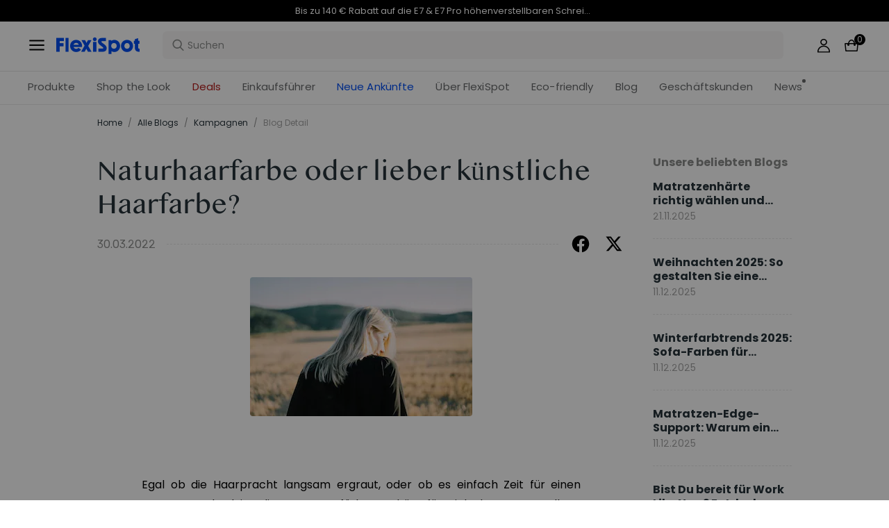

--- FILE ---
content_type: text/html; charset=utf-8
request_url: https://www.flexispot.de/blog/naturhaarfarbe-oder-lieber-kunstliche-haarfarbe-leben-trends
body_size: 36560
content:
<!doctype html><html lang="de-DE"><head><meta charset="UTF-8"><meta http-equiv="X-UA-Compatible" content="ie=edge"><meta name="viewport" content="width=device-width,initial-scale=1,minimum-scale=1,maximum-scale=1,user-scalable=no"><meta name="format-detection" content="telephone=no"><script src="https://accounts.google.com/gsi/client" async></script><script src="//static.queue-it.net/script/queueclient.min.js"></script><script data-queueit-c="loctek" src="//static.queue-it.net/script/queueconfigloader.min.js"></script><meta name="" content="text/html; charset=utf-8"><link rel="preconnect" href="https://staticw2.yotpo.com"/><link rel="dns-prefetch" href="https://staticw2.yotpo.com"/><link href="/assets/images/favicon.ico" type="image/x-icon" rel="shortcut icon"/><title>Naturhaarfarbe oder lieber künstliche Haarfarbe? | FlexiSpot</title> <meta name="description" content=" Egal ob die Haarpracht langsam ergraut, oder ob es einfach Zeit für einen Tapetenwechsel ist, die Haare zu färben gehört für Viele heute zum Alltag. "> <meta name="keywords" content=" Naturhaarfarbe oder lieber künstliche Haarfarbe? Haarfarbe, Färbemethoden, Geschmack, Präferenz"><meta name="robots" content="INDEX,FOLLOW"><meta data-hid="og:title" property="og:title" content="Naturhaarfarbe oder lieber künstliche Haarfarbe? | FlexiSpot"><meta data-hid="og:description" property="og:description" content=" Egal ob die Haarpracht langsam ergraut, oder ob es einfach Zeit für einen Tapetenwechsel ist, die Haare zu färben gehört für Viele heute zum Alltag. "><meta property="og:type" content="website"><meta property="og:url" content=" www.flexispot.de&#x2F;blog&#x2F;naturhaarfarbe-oder-lieber-kunstliche-haarfarbe-leben-trends"><meta property="og:site_name" content="Flexispot"> <meta property="og:image" content=" https:https:&#x2F;&#x2F;staticprod.site.flexispot.de&#x2F;flexispot&#x2F;magefan_blog&#x2F;HAAR_1_2_.jpg">    <link data-chunk="app" rel="stylesheet" href="/assets/styles/antd-7cbfd8c381b14ea79e7e.css">
<link data-chunk="app" rel="stylesheet" href="/assets/styles/app-43dd7041-fd927f19c63c1087537d.css">
<link data-chunk="app" rel="stylesheet" href="/assets/styles/app-d91a9049-e1495d9f4f9ec04048a5.css">
<link data-chunk="pages-blog-detail" rel="stylesheet" href="/assets/styles/common-components-923ca36f6e1ab541ad88.css"><script custom-element="amp-consent" src="https://cdn.ampproject.org/v0/amp-consent-0.1.js"></script><script>if(!"gdprAppliesGlobally" in window){window.gdprAppliesGlobally=true}if(!("cmp_id" in window)||window.cmp_id<1){window.cmp_id=0}if(!("cmp_cdid" in window)){window.cmp_cdid='249b1c67f33e'}if(!("cmp_params" in window)){window.cmp_params=""}if(!("cmp_host" in window)){window.cmp_host="d.delivery.consentmanager.net"}if(!("cmp_cdn" in window)){window.cmp_cdn="cdn.consentmanager.net"}if(!("cmp_proto" in window)){window.cmp_proto="https:"}if(!("cmp_codesrc" in window)){window.cmp_codesrc="1"}window.cmp_getsupportedLangs=function(){var b=["DE","EN","FR","IT","NO","DA","FI","ES","PT","RO","BG","ET","EL","GA","HR","LV","LT","MT","NL","PL","SV","SK","SL","CS","HU","RU","SR","ZH","TR","UK","AR","BS"];if("cmp_customlanguages" in window){for(var a=0;a<window.cmp_customlanguages.length;a++){b.push(window.cmp_customlanguages[a].l.toUpperCase())}}return b};window.cmp_getRTLLangs=function(){var a=["AR"];if("cmp_customlanguages" in window){for(var b=0;b<window.cmp_customlanguages.length;b++){if("r" in window.cmp_customlanguages[b]&&window.cmp_customlanguages[b].r){a.push(window.cmp_customlanguages[b].l)}}}return a};window.cmp_getlang=function(j){if(typeof(j)!="boolean"){j=true}if(j&&typeof(cmp_getlang.usedlang)=="string"&&cmp_getlang.usedlang!==""){return cmp_getlang.usedlang}var g=window.cmp_getsupportedLangs();var c=[];var f=location.hash;var e=location.search;var a="languages" in navigator?navigator.languages:[];if(f.indexOf("cmplang=")!=-1){c.push(f.substr(f.indexOf("cmplang=")+8,2).toUpperCase())}else{if(e.indexOf("cmplang=")!=-1){c.push(e.substr(e.indexOf("cmplang=")+8,2).toUpperCase())}else{if("cmp_setlang" in window&&window.cmp_setlang!=""){c.push(window.cmp_setlang.toUpperCase())}else{if(a.length>0){for(var d=0;d<a.length;d++){c.push(a[d])}}}}}if("language" in navigator){c.push(navigator.language)}if("userLanguage" in navigator){c.push(navigator.userLanguage)}var h="";for(var d=0;d<c.length;d++){var b=c[d].toUpperCase();if(g.indexOf(b)!=-1){h=b;break}if(b.indexOf("-")!=-1){b=b.substr(0,2)}if(g.indexOf(b)!=-1){h=b;break}}if(h==""&&typeof(cmp_getlang.defaultlang)=="string"&&cmp_getlang.defaultlang!==""){return cmp_getlang.defaultlang}else{if(h==""){h="EN"}}h=h.toUpperCase();return h};(function(){var u=document;var v=u.getElementsByTagName;var h=window;var o="";var b="_en";if("cmp_getlang" in h){o=h.cmp_getlang().toLowerCase();if("cmp_customlanguages" in h){for(var q=0;q<h.cmp_customlanguages.length;q++){if(h.cmp_customlanguages[q].l.toUpperCase()==o.toUpperCase()){o="en";break}}}b="_"+o}function x(i,e){var w="";i+="=";var s=i.length;var d=location;if(d.hash.indexOf(i)!=-1){w=d.hash.substr(d.hash.indexOf(i)+s,9999)}else{if(d.search.indexOf(i)!=-1){w=d.search.substr(d.search.indexOf(i)+s,9999)}else{return e}}if(w.indexOf("&")!=-1){w=w.substr(0,w.indexOf("&"))}return w}var k=("cmp_proto" in h)?h.cmp_proto:"https:";if(k!="http:"&&k!="https:"){k="https:"}var g=("cmp_ref" in h)?h.cmp_ref:location.href;var j=u.createElement("script");j.setAttribute("data-cmp-ab","1");var c=x("cmpdesign","cmp_design" in h?h.cmp_design:"");var f=x("cmpregulationkey","cmp_regulationkey" in h?h.cmp_regulationkey:"");var r=x("cmpgppkey","cmp_gppkey" in h?h.cmp_gppkey:"");var n=x("cmpatt","cmp_att" in h?h.cmp_att:"");j.src=k+"//"+h.cmp_host+"/delivery/cmp.php?"+("cmp_id" in h&&h.cmp_id>0?"id="+h.cmp_id:"")+("cmp_cdid" in h?"&cdid="+h.cmp_cdid:"")+"&h="+encodeURIComponent(g)+(c!=""?"&cmpdesign="+encodeURIComponent(c):"")+(f!=""?"&cmpregulationkey="+encodeURIComponent(f):"")+(r!=""?"&cmpgppkey="+encodeURIComponent(r):"")+(n!=""?"&cmpatt="+encodeURIComponent(n):"")+("cmp_params" in h?"&"+h.cmp_params:"")+(u.cookie.length>0?"&__cmpfcc=1":"")+"&l="+o.toLowerCase()+"&o="+(new Date()).getTime();j.type="text/javascript";j.async=true;if(u.currentScript&&u.currentScript.parentElement){u.currentScript.parentElement.appendChild(j)}else{if(u.body){u.body.appendChild(j)}else{var t=v("body");if(t.length==0){t=v("div")}if(t.length==0){t=v("span")}if(t.length==0){t=v("ins")}if(t.length==0){t=v("script")}if(t.length==0){t=v("head")}if(t.length>0){t[0].appendChild(j)}}}var m="js";var p=x("cmpdebugunminimized","cmpdebugunminimized" in h?h.cmpdebugunminimized:0)>0?"":".min";var a=x("cmpdebugcoverage","cmp_debugcoverage" in h?h.cmp_debugcoverage:"");if(a=="1"){m="instrumented";p=""}var j=u.createElement("script");j.src=k+"//"+h.cmp_cdn+"/delivery/"+m+"/cmp"+b+p+".js";j.type="text/javascript";j.setAttribute("data-cmp-ab","1");j.async=true;if(u.currentScript&&u.currentScript.parentElement){u.currentScript.parentElement.appendChild(j)}else{if(u.body){u.body.appendChild(j)}else{var t=v("body");if(t.length==0){t=v("div")}if(t.length==0){t=v("span")}if(t.length==0){t=v("ins")}if(t.length==0){t=v("script")}if(t.length==0){t=v("head")}if(t.length>0){t[0].appendChild(j)}}}})();window.cmp_addFrame=function(b){if(!window.frames[b]){if(document.body){var a=document.createElement("iframe");a.style.cssText="display:none";if("cmp_cdn" in window&&"cmp_ultrablocking" in window&&window.cmp_ultrablocking>0){a.src="//"+window.cmp_cdn+"/delivery/empty.html"}a.name=b;a.setAttribute("title","Intentionally hidden, please ignore");a.setAttribute("role","none");a.setAttribute("tabindex","-1");document.body.appendChild(a)}else{window.setTimeout(window.cmp_addFrame,10,b)}}};window.cmp_rc=function(h){var b=document.cookie;var f="";var d=0;while(b!=""&&d<100){d++;while(b.substr(0,1)==" "){b=b.substr(1,b.length)}var g=b.substring(0,b.indexOf("="));if(b.indexOf(";")!=-1){var c=b.substring(b.indexOf("=")+1,b.indexOf(";"))}else{var c=b.substr(b.indexOf("=")+1,b.length)}if(h==g){f=c}var e=b.indexOf(";")+1;if(e==0){e=b.length}b=b.substring(e,b.length)}return(f)};window.cmp_stub=function(){var a=arguments;__cmp.a=__cmp.a||[];if(!a.length){return __cmp.a}else{if(a[0]==="ping"){if(a[1]===2){a[2]({gdprApplies:gdprAppliesGlobally,cmpLoaded:false,cmpStatus:"stub",displayStatus:"hidden",apiVersion:"2.2",cmpId:31},true)}else{a[2](false,true)}}else{if(a[0]==="getUSPData"){a[2]({version:1,uspString:window.cmp_rc("")},true)}else{if(a[0]==="getTCData"){__cmp.a.push([].slice.apply(a))}else{if(a[0]==="addEventListener"||a[0]==="removeEventListener"){__cmp.a.push([].slice.apply(a))}else{if(a.length==4&&a[3]===false){a[2]({},false)}else{__cmp.a.push([].slice.apply(a))}}}}}}};window.cmp_gpp_ping=function(){return{gppVersion:"1.0",cmpStatus:"stub",cmpDisplayStatus:"hidden",supportedAPIs:["tcfca","usnat","usca","usva","usco","usut","usct"],cmpId:31}};window.cmp_gppstub=function(){var a=arguments;__gpp.q=__gpp.q||[];if(!a.length){return __gpp.q}var g=a[0];var f=a.length>1?a[1]:null;var e=a.length>2?a[2]:null;if(g==="ping"){return window.cmp_gpp_ping()}else{if(g==="addEventListener"){__gpp.e=__gpp.e||[];if(!("lastId" in __gpp)){__gpp.lastId=0}__gpp.lastId++;var c=__gpp.lastId;__gpp.e.push({id:c,callback:f});return{eventName:"listenerRegistered",listenerId:c,data:true,pingData:window.cmp_gpp_ping()}}else{if(g==="removeEventListener"){var h=false;__gpp.e=__gpp.e||[];for(var d=0;d<__gpp.e.length;d++){if(__gpp.e[d].id==e){__gpp.e[d].splice(d,1);h=true;break}}return{eventName:"listenerRemoved",listenerId:e,data:h,pingData:window.cmp_gpp_ping()}}else{if(g==="getGPPData"){return{sectionId:3,gppVersion:1,sectionList:[],applicableSections:[0],gppString:"",pingData:window.cmp_gpp_ping()}}else{if(g==="hasSection"||g==="getSection"||g==="getField"){return null}else{__gpp.q.push([].slice.apply(a))}}}}}};window.cmp_msghandler=function(d){var a=typeof d.data==="string";try{var c=a?JSON.parse(d.data):d.data}catch(f){var c=null}if(typeof(c)==="object"&&c!==null&&"__cmpCall" in c){var b=c.__cmpCall;window.__cmp(b.command,b.parameter,function(h,g){var e={__cmpReturn:{returnValue:h,success:g,callId:b.callId}};d.source.postMessage(a?JSON.stringify(e):e,"*")})}if(typeof(c)==="object"&&c!==null&&"__uspapiCall" in c){var b=c.__uspapiCall;window.__uspapi(b.command,b.version,function(h,g){var e={__uspapiReturn:{returnValue:h,success:g,callId:b.callId}};d.source.postMessage(a?JSON.stringify(e):e,"*")})}if(typeof(c)==="object"&&c!==null&&"__tcfapiCall" in c){var b=c.__tcfapiCall;window.__tcfapi(b.command,b.version,function(h,g){var e={__tcfapiReturn:{returnValue:h,success:g,callId:b.callId}};d.source.postMessage(a?JSON.stringify(e):e,"*")},b.parameter)}if(typeof(c)==="object"&&c!==null&&"__gppCall" in c){var b=c.__gppCall;window.__gpp(b.command,function(h,g){var e={__gppReturn:{returnValue:h,success:g,callId:b.callId}};d.source.postMessage(a?JSON.stringify(e):e,"*")},"parameter" in b?b.parameter:null,"version" in b?b.version:1)}};window.cmp_setStub=function(a){if(!(a in window)||(typeof(window[a])!=="function"&&typeof(window[a])!=="object"&&(typeof(window[a])==="undefined"||window[a]!==null))){window[a]=window.cmp_stub;window[a].msgHandler=window.cmp_msghandler;window.addEventListener("message",window.cmp_msghandler,false)}};window.cmp_setGppStub=function(a){if(!(a in window)||(typeof(window[a])!=="function"&&typeof(window[a])!=="object"&&(typeof(window[a])==="undefined"||window[a]!==null))){window[a]=window.cmp_gppstub;window[a].msgHandler=window.cmp_msghandler;window.addEventListener("message",window.cmp_msghandler,false)}};window.cmp_addFrame("__cmpLocator");if(!("cmp_disableusp" in window)||!window.cmp_disableusp){window.cmp_addFrame("__uspapiLocator")}if(!("cmp_disabletcf" in window)||!window.cmp_disabletcf){window.cmp_addFrame("__tcfapiLocator")}if(!("cmp_disablegpp" in window)||!window.cmp_disablegpp){window.cmp_addFrame("__gppLocator")}window.cmp_setStub("__cmp");if(!("cmp_disabletcf" in window)||!window.cmp_disabletcf){window.cmp_setStub("__tcfapi")}if(!("cmp_disableusp" in window)||!window.cmp_disableusp){window.cmp_setStub("__uspapi")}if(!("cmp_disablegpp" in window)||!window.cmp_disablegpp){window.cmp_setGppStub("__gpp")};</script><script>var shareasaleMagentoSSCID=shareasaleMagentoGetParameterByName("sscid");
        function shareasaleMagentoSetCookie(e,a,t,o,n){if(e&&a){var r,s=o?"; path="+o:"",i=n?"; domain="+n:"",g="";t&&((r=new Date).setTime(r.getTime()+t),g="; expires="+r.toUTCString()),document.cookie=e+"="+a+g+s+i}}
        function shareasaleMagentoGetParameterByName(e,a){a||(a=window.location.href),e=e.replace(/[\[\]]/g,"\\$&");var t=new RegExp("[?&]"+e+"(=([^&#]*)|&|#|$)").exec(a);return t?t[2]?decodeURIComponent(t[2].replace(/\+/g," ")):"":null}
        shareasaleMagentoSSCID && shareasaleMagentoSetCookie("shareasaleMagentoSSCID",shareasaleMagentoSSCID,94670778e4,"/");</script><script src="https://cdn1.stamped.io/files/widget.min.js"></script><script>//<![CDATA[
      StampedFn.init({ apiKey: "01847dbf-e879-4da5-bdbb-b07ab0231e85", sId: "300757" });
      // ]]></script>
                              <script>!function(e){var n="https://s.go-mpulse.net/boomerang/";if("False"=="True")e.BOOMR_config=e.BOOMR_config||{},e.BOOMR_config.PageParams=e.BOOMR_config.PageParams||{},e.BOOMR_config.PageParams.pci=!0,n="https://s2.go-mpulse.net/boomerang/";if(window.BOOMR_API_key="R9F3U-ECZUD-QDK5H-8L6ZJ-FDJPH",function(){function e(){if(!o){var e=document.createElement("script");e.id="boomr-scr-as",e.src=window.BOOMR.url,e.async=!0,i.parentNode.appendChild(e),o=!0}}function t(e){o=!0;var n,t,a,r,d=document,O=window;if(window.BOOMR.snippetMethod=e?"if":"i",t=function(e,n){var t=d.createElement("script");t.id=n||"boomr-if-as",t.src=window.BOOMR.url,BOOMR_lstart=(new Date).getTime(),e=e||d.body,e.appendChild(t)},!window.addEventListener&&window.attachEvent&&navigator.userAgent.match(/MSIE [67]\./))return window.BOOMR.snippetMethod="s",void t(i.parentNode,"boomr-async");a=document.createElement("IFRAME"),a.src="about:blank",a.title="",a.role="presentation",a.loading="eager",r=(a.frameElement||a).style,r.width=0,r.height=0,r.border=0,r.display="none",i.parentNode.appendChild(a);try{O=a.contentWindow,d=O.document.open()}catch(_){n=document.domain,a.src="javascript:var d=document.open();d.domain='"+n+"';void(0);",O=a.contentWindow,d=O.document.open()}if(n)d._boomrl=function(){this.domain=n,t()},d.write("<bo"+"dy onload='document._boomrl();'>");else if(O._boomrl=function(){t()},O.addEventListener)O.addEventListener("load",O._boomrl,!1);else if(O.attachEvent)O.attachEvent("onload",O._boomrl);d.close()}function a(e){window.BOOMR_onload=e&&e.timeStamp||(new Date).getTime()}if(!window.BOOMR||!window.BOOMR.version&&!window.BOOMR.snippetExecuted){window.BOOMR=window.BOOMR||{},window.BOOMR.snippetStart=(new Date).getTime(),window.BOOMR.snippetExecuted=!0,window.BOOMR.snippetVersion=12,window.BOOMR.url=n+"R9F3U-ECZUD-QDK5H-8L6ZJ-FDJPH";var i=document.currentScript||document.getElementsByTagName("script")[0],o=!1,r=document.createElement("link");if(r.relList&&"function"==typeof r.relList.supports&&r.relList.supports("preload")&&"as"in r)window.BOOMR.snippetMethod="p",r.href=window.BOOMR.url,r.rel="preload",r.as="script",r.addEventListener("load",e),r.addEventListener("error",function(){t(!0)}),setTimeout(function(){if(!o)t(!0)},3e3),BOOMR_lstart=(new Date).getTime(),i.parentNode.appendChild(r);else t(!1);if(window.addEventListener)window.addEventListener("load",a,!1);else if(window.attachEvent)window.attachEvent("onload",a)}}(),"".length>0)if(e&&"performance"in e&&e.performance&&"function"==typeof e.performance.setResourceTimingBufferSize)e.performance.setResourceTimingBufferSize();!function(){if(BOOMR=e.BOOMR||{},BOOMR.plugins=BOOMR.plugins||{},!BOOMR.plugins.AK){var n=""=="true"?1:0,t="",a="cj22k3yx24hza2lmyh7q-f-c19499704-clientnsv4-s.akamaihd.net",i="false"=="true"?2:1,o={"ak.v":"39","ak.cp":"1529549","ak.ai":parseInt("973759",10),"ak.ol":"0","ak.cr":9,"ak.ipv":4,"ak.proto":"h2","ak.rid":"1f47225e","ak.r":48529,"ak.a2":n,"ak.m":"","ak.n":"ff","ak.bpcip":"18.117.165.0","ak.cport":41242,"ak.gh":"23.56.1.171","ak.quicv":"","ak.tlsv":"tls1.3","ak.0rtt":"","ak.0rtt.ed":"","ak.csrc":"-","ak.acc":"","ak.t":"1768735231","ak.ak":"hOBiQwZUYzCg5VSAfCLimQ==DXUCy+4kDK5qiCyd4iKJTkKM5P3EfISVaC9B57O6bFKdjKdSpqAUODVFGJDh/luU/wx0VEEkYQELtDIGd6Ng4AEAkEjUcHp+lTGrkME85O4SxCgZBYLQDruKyO7MSETARsLraKrmXZhC1HiclhL5vgAZdc/2s7fp8EjwIb/CbRmbjfTBJA7zI5Z9QKJPgASBhjiuSdVqAl7EMqiIK+VWCNG39MqVaGhihyrAUlM7nC9gHb59JFxviRo4iRwESMkmebPOA2kI9xqncYuTCTlW2mpPadwNjZfBdSwDPy7CugehT8mOAdNCAfF7i1uhxUetkDlM9nhgB9aqbUpDsbKDIYsqy5IW8JM1L/guD+T5KDwCh9lcVLrPeQ4+89fnfGx/4Q86wYgTK5OcjXw8fRv61Y8nv+qCPysuGkZ9tpFFKi8=","ak.pv":"86","ak.dpoabenc":"","ak.tf":i};if(""!==t)o["ak.ruds"]=t;var r={i:!1,av:function(n){var t="http.initiator";if(n&&(!n[t]||"spa_hard"===n[t]))o["ak.feo"]=void 0!==e.aFeoApplied?1:0,BOOMR.addVar(o)},rv:function(){var e=["ak.bpcip","ak.cport","ak.cr","ak.csrc","ak.gh","ak.ipv","ak.m","ak.n","ak.ol","ak.proto","ak.quicv","ak.tlsv","ak.0rtt","ak.0rtt.ed","ak.r","ak.acc","ak.t","ak.tf"];BOOMR.removeVar(e)}};BOOMR.plugins.AK={akVars:o,akDNSPreFetchDomain:a,init:function(){if(!r.i){var e=BOOMR.subscribe;e("before_beacon",r.av,null,null),e("onbeacon",r.rv,null,null),r.i=!0}return this},is_complete:function(){return!0}}}}()}(window);</script></head><body><div id="root"><div class="eve-pc"><div class="eve-container-align-center eve-container-part-header eve-container"><div class=" eve-component"></div><div class=" eve-component"><div class="europe-topinfo-bar europe-topinfo-bar-refheight"><div class="europe-topinfo-bar-container  "><div class="top-bar-content "><div class="europe-topinfo-bar-container-left"><span class="span-container  span-container-32"></span></div></div><div class="europe-topinfo-bar-container-right"><div class="europe-topinfo-bar-container-right-item  " btn="[object Object]">Kostenloser Versand in DE, AT, LU<div class="europe-topinfo-bar-container-right-item-line"></div></div><div class="europe-topinfo-bar-container-right-item  " btn="[object Object]">30 Tage Rückgaberecht<div class="europe-topinfo-bar-container-right-item-line"></div></div><a href="//www.flexispot.de/mitgliedschaft" target="_self" class="europe-topinfo-bar-container-right-item europe-topinfo-bar-container-right-item-active ">Club beitreten</a></div></div></div></div><div class=" eve-component"><div class="common-header-new-ceiling-nav"><div class="header-navigation-ceiling-nav"><div class="header-navigation-ceiling-nav-header"><div class="header-navigation-ceiling-nav-contanier"><span role="img" tabindex="-1" class="anticon"><svg width="1em" height="1em" fill="currentColor" aria-hidden="true" focusable="false" class=""><use xlink:href="#icon-align-both"></use></svg></span><div class="header-navigation-ceiling-nav-logo"><a href="/"><div class="comp-common-image   square"></div></a></div><ul class="header-navigation-ceiling-nav-operate"><div class="header-navigation-ceiling-nav-operate-search"><div class="search-bar-con lang-de-DE"><div class="undefined search-input-con simple"><div class="ant-select ant-select-auto-complete ant-select-single ant-select-customize-input ant-select-show-search"><div class="ant-select-selector"><span class="ant-select-selection-search"><span class="ant-input-affix-wrapper ant-select-selection-search-input"><span class="ant-input-prefix"><span role="img" tabindex="-1" class="anticon"><svg width="1em" height="1em" fill="currentColor" aria-hidden="true" focusable="false" class=""><use xlink:href="#icon-search"></use></svg></span></span><input type="search" autoComplete="off" placeholder="Suchen" enterkeyhint="go" class="ant-input" role="combobox" aria-haspopup="listbox" aria-owns="undefined_list" aria-autocomplete="list" aria-controls="undefined_list" aria-activedescendant="undefined_list_0" value=""/></span></span><span class="ant-select-selection-placeholder"></span></div></div></div></div></div><div class="header-navigation-ceiling-nav-operate-user"><a href="/buyer/index"><div class="header-navigation-ceiling-nav-operate-user-image"></div></a></div><a class="ceiling-nav-operate-shopping" href="/cart"><div class="ceiling-nav-operate-shopping-image"></div><span class="ceiling-nav-operate-shopping-count "></span></a></ul></div><div class="header-navigation-menu-wrap"><div class="header-navigation-ceiling-nav-contanier"><ul class="header-navigation-ceiling-nav-menu-wrap"><li class="header-navigation-ceiling-nav-menu-item"><div class="header-navigation-ceiling-nav-menu-item-title ">Produkte</div></li><li class="header-navigation-ceiling-nav-menu-item"><a href="//www.flexispot.de/deals" target="_self" style="color:#B41B19;--color:#B41B19" class="header-navigation-ceiling-nav-menu-item-title  ">Deals</a></li><li class="header-navigation-ceiling-nav-menu-item"><div class="header-navigation-ceiling-nav-menu-item-title  " style="color:;--color:">Einkaufsführer</div></li><li class="header-navigation-ceiling-nav-menu-item"><a href="//www.flexispot.de/uber-flexispot" target="_self" class="header-navigation-ceiling-nav-menu-item-title  ">Über FlexiSpot</a></li><li class="header-navigation-ceiling-nav-menu-item"><a href="//www.flexispot.de/nachhaltige-entwicklung" target="_self" style="color:;--color:" class="header-navigation-ceiling-nav-menu-item-title  ">Eco-friendly</a></li><li class="header-navigation-ceiling-nav-menu-item"><a href="//www.flexispot.de/blog?page=1" target="_self" class="header-navigation-ceiling-nav-menu-item-title  ">Blog</a></li><li class="header-navigation-ceiling-nav-menu-item"><div class="header-navigation-ceiling-nav-menu-item-title  ">Geschäftskunden</div></li><li class="header-navigation-ceiling-nav-menu-item"><a href="//www.flexispot.de/nachrichten" target="_blank" style="color:;--color:" class="header-navigation-ceiling-nav-menu-item-title  header-navigation-ceiling-nav-menu-item-with-icon">News</a></li><li class="header-navigation-ceiling-nav-menu-item"><a href="//www.flexispot.de/neue-ankuenfte" target="_blank" style="color:#004df2;--color:#004df2" class="header-navigation-ceiling-nav-menu-item-title  ">Neue Ankünfte</a></li><li class="header-navigation-ceiling-nav-menu-item"><a href="//www.flexispot.de/shop-the-look-homeoffice" target="_blank" class="header-navigation-ceiling-nav-menu-item-title  ">Shop the Look</a></li></ul></div></div></div></div><div class="m-header-new-ceiling-navigation"><div class="m-header-new-ceiling-navigation-header"><div class="m-header-new-ceiling-navigation-left"><span role="img" tabindex="-1" class="anticon"><svg width="1em" height="1em" fill="currentColor" aria-hidden="true" focusable="false" class=""><use xlink:href="#icon-align-both"></use></svg></span><div class="m-header-new-ceiling-navigation-left-logo"><a href="/"><div class="comp-common-image   square"></div></a></div><div class="m-header-new-ceiling-navigation-right"><div class="m-header-new-ceiling-navigation-right-search"><span role="img" tabindex="-1" class="anticon"><svg width="1em" height="1em" fill="currentColor" aria-hidden="true" focusable="false" class=""><use xlink:href="#icon-search"></use></svg></span></div><a class="ceiling-nav-operate-shopping" href="/cart"><div class="ceiling-nav-operate-shopping-image"></div><span class="ceiling-nav-operate-shopping-count "></span></a></div></div></div></div></div></div><div class=" eve-component"></div></div></div><div class="blog-detail-container-New"><div class="blog-detail-container-New-conent"><div class="blog-detail-container-breadcrumb"><div class="ant-breadcrumb blog-breadcrumb"><span><a class="ant-breadcrumb-link" href="/">Home</a><span class="ant-breadcrumb-separator">/</span></span><span><a class="ant-breadcrumb-link" href="/blog/category">Alle Blogs</a><span class="ant-breadcrumb-separator">/</span></span><span><a class="ant-breadcrumb-link" href="/blog/category/Kampagnen">Kampagnen</a><span class="ant-breadcrumb-separator">/</span></span><span><span class="ant-breadcrumb-link">Blog Detail</span><span class="ant-breadcrumb-separator">/</span></span></div></div><div class="blog-detail-container"><div class="blog-detail-container-left"><div class="blog-detail-header"><div class="blog-detail-title-wrap"><h1 class="detail-title">Naturhaarfarbe oder lieber künstliche Haarfarbe?</h1></div><div class="last-line"><div class="last-line-left"><span class="date">30.03.2022</span></div><div class="last-line-divider"></div><div class="share-icon-group"><div class="blog-facebook"></div><div class="blog-twitter"></div></div></div></div><div class="comp-common-image blog-detail-header-image  square"></div><div class="blog-detail-body"><div class="content"><p><span><span></span></span></p>
<p style="text-align: justify;"><span style="font-family: 'andale mono', times; font-size: medium;">Egal ob die Haarpracht langsam ergraut, oder ob es einfach Zeit für einen Tapetenwechsel ist, die Haare zu färben gehört für Viele heute zum Alltag. Vorbei sind die Zeiten eintöniger und langweiliger Haarfarben! Heute wird es bunt, je nach Geschmack und Präferenz ist alles dabei! Die meisten von uns kennen natürlich die künstliche Haarfarbe, die viele Friseure verwenden. </span></p>
<p style="text-align: justify;"><span style="font-family: 'andale mono', times; font-size: medium;"><br /></span></p>
<p style="text-align: justify;"><strong><span style="font-family: 'andale mono', times; font-size: medium;">Künstliche Haarfarbe</span></strong></p>
<p style="text-align: justify;"><span style="font-family: 'andale mono', times; font-size: medium;"></span></p>
<p style="text-align: justify;"><span style="font-family: 'andale mono', times; font-size: medium;">Einerseits ist künstliche Haarfarbe super praktisch. Es können so gut wie alle Farben scheinbar mühelos hergestellt und gefärbt werden und die Colorationen sind meist so gut, dass sie am Haar bleiben, bis das Haar auswächst, sodass es nicht passiert, dass die Farbe ausgewaschen wird.  </span></p>
<p style="text-align: justify;"><span style="font-family: 'andale mono', times; font-size: medium;"></span></p>
<p style="text-align: justify;"><span style="font-family: 'andale mono', times; font-size: medium;"></span></p>
<p style="text-align: justify;"><span style="font-family: 'andale mono', times; font-size: medium;"> </span></p>
<p style="text-align: justify;"><span style="font-family: 'andale mono', times; font-size: medium;">Der Nachteil ist natürlich dabei, dass das Haar entweder überfärbt werden muss, was das Haar extrem strapaziert, oder aber man ausreichend Geduld braucht, bis alles ausgewachsen ist.  </span></p>
<p style="text-align: justify;"><span style="font-family: 'andale mono', times; font-size: medium;"></span></p>
<p style="text-align: justify;"><span style="font-family: 'andale mono', times; font-size: medium;"></span></p>
<p style="text-align: justify;"><span style="font-family: 'andale mono', times; font-size: medium;"> </span></p>
<p style="text-align: justify;"><span style="font-family: 'andale mono', times; font-size: medium;">Mit Colorationen ist es möglich jede hellere oder dunklere Farbe zu färben, allerdings haben colorierte Haare auch ein großes Bedürfnis nach intensiver Pflege, da die Haarstruktur durch das Färben stark strapaziert wird. </span></p>
<p style="text-align: justify;"><span style="font-family: 'andale mono', times; font-size: medium;"></span></p>
<p style="text-align: justify;"><span style="font-family: 'andale mono', times; font-size: medium;"></span></p>
<p style="text-align: justify;"><span style="font-family: 'andale mono', times; font-size: medium;"> </span></p>
<p style="text-align: justify;"><span style="font-family: 'andale mono', times; font-size: medium;">Zusätzlich zu den strapazierten Haaren wird auch die Kopfhaut stark in Mitleidenschaft gezogen und kann die chemischen Substanzen sogar in den Körper leiten. Das Problem dabei ist, dass manche Inhaltsstoffe von Färbemitteln als Auslöser für Allergien gelten. </span></p>
<p style="text-align: justify;"><span style="font-family: 'andale mono', times; font-size: medium;"><br /></span></p>
<p style="text-align: justify;"><strong><span style="font-family: 'andale mono', times; font-size: medium;">Natürliche Haarfarbe</span></strong></p>
<p style="text-align: justify;"><span style="font-family: 'andale mono', times; font-size: medium;"></span></p>
<p style="text-align: justify;"><span style="font-family: 'andale mono', times; font-size: medium;">Deutlich weniger strapaziert werden die Kopfhaut und die Haare durch natürliche Farbmittel. Diese werden aus Pflanzenfarben gewonnen, wie Henna, Weizen, Kamille, Kurkuma, Indigo und Walnussschalen. Sie lösen für gewöhnlich keine allergischen Reaktionen oder Allergien aus, verleihen Haaren einen natürlichen Glanz und schädigen die Mähne nicht. </span></p>
<p style="text-align: justify;"><span style="font-family: 'andale mono', times; font-size: medium;"></span></p>
<p style="text-align: justify;"><span style="font-family: 'andale mono', times; font-size: medium;"></span></p>
<p style="text-align: justify;"><span style="font-family: 'andale mono', times; font-size: medium;"> </span></p>
<p style="text-align: justify;"><span style="font-family: 'andale mono', times; font-size: medium;">Aber leider keine Vorteile ohne Nachteile, denn die Färbung mit natürlichen Mitteln ist ein Fall für Geduld, da das Färben vergleichsweise lange und umständlich ist.  </span></p>
<p style="text-align: justify;"><span style="font-family: 'andale mono', times; font-size: medium;"></span></p>
<p style="text-align: justify;"><span style="font-family: 'andale mono', times; font-size: medium;"></span></p>
<p style="text-align: justify;"><span style="font-family: 'andale mono', times; font-size: medium;"> </span></p>
<p style="text-align: justify;"><span style="font-family: 'andale mono', times; font-size: medium;">Zuerst muss der gewünschte Farbton erreicht werden, indem unterschiedliche Pflanzenfarben gemischt werden. Dazu werden die getrockneten Pflanzenteile, die das Haar färben sollen, zuerst mit Wasser zu einem Brei angerührt und anschließend auf das Haar aufgetragen. Je nach individueller Haarstruktur, Farbe und gewünschter Intensität der Farbe kann es bis zu mehrere Stunden dauern, bis die Farbe ausreichend einwirken konnte. </span></p>
<p style="text-align: justify;"><span style="font-family: 'andale mono', times; font-size: medium;"></span></p>
<p style="text-align: justify;"><span style="font-family: 'andale mono', times; font-size: medium;"></span></p>
<p style="text-align: justify;"><span style="font-family: 'andale mono', times; font-size: medium;"> </span></p>
<p style="text-align: justify;"><span style="font-family: 'andale mono', times; font-size: medium;">Häufig empfehlen Spezialisten die Farbreaktion zu verstärken, indem Folienhauben und Wärme verwendet werden. </span></p>
<p style="text-align: justify;"><span style="font-family: 'andale mono', times; font-size: medium;"></span></p>
<p style="text-align: justify;"><span style="font-family: 'andale mono', times; font-size: medium;"></span></p>
<p style="text-align: justify;"><span style="font-family: 'andale mono', times; font-size: medium;"> </span></p>
<p style="text-align: justify;"><span style="font-family: 'andale mono', times; font-size: medium;">Ganz wichtig ist hierbei auch zu bedenken, dass der Farbbrei feucht gehalten wird, damit er nicht antrocknet.  </span></p>
<p style="text-align: justify;"><span style="font-family: 'andale mono', times; font-size: medium;"></span></p>
<p style="text-align: justify;"><span style="font-family: 'andale mono', times; font-size: medium;"></span></p>
<p style="text-align: justify;"><span style="font-family: 'andale mono', times; font-size: medium;"> </span></p>
<p style="text-align: justify;"><span style="font-family: 'andale mono', times; font-size: medium;">Nach erfolgreicher Färbung wird die Paste aus dem Haar ausgewaschen, bevor die Haare mehrmals mit Schampoo gewaschen werden.</span></p>
<p style="text-align: justify;"><span style="font-family: 'andale mono', times; font-size: medium;"><br /></span></p>
<p style="text-align: justify;"><strong><span style="font-family: 'andale mono', times; font-size: medium;">Vorteile</span></strong></p>
<p style="text-align: justify;"><span style="font-family: 'andale mono', times; font-size: medium;"></span></p>
<p style="text-align: justify;"><span style="font-family: 'andale mono', times; font-size: medium;">Lassen Sie uns hier die Vorteile von natürlichen Haarfarben noch einmal kurz zusammenfassen:</span></p>
<p style="text-align: justify;"><span style="font-family: 'andale mono', times; font-size: medium;"></span></p>
<ul style="text-align: justify;">
<li dir="ltr">
<p><span style="font-family: 'andale mono', times; font-size: medium;">Die Haare werden deutlich weniger geschädigt als bei chemischen Mitteln zum Färben der Haare</span></p>
</li>
<li dir="ltr">
<p><span style="font-family: 'andale mono', times; font-size: medium;">Die Umwelt wird deutlich weniger belastet, da nur natürliche Pflanzenfarben zum Einsatz kommen</span></p>
</li>
<li dir="ltr">
<p><span style="font-family: 'andale mono', times; font-size: medium;">Die Kopfhaut bleibt gesund, leitet keine Schadstoffe in den Körper und wird nicht strapaziert.</span></p>
</li>
<li dir="ltr">
<p><span style="font-family: 'andale mono', times; font-size: medium;">Es gibt kaum allergische Reaktionen</span></p>
</li>
<li dir="ltr">
<p><span style="font-family: 'andale mono', times; font-size: medium;">Pflanzenfarben brauchen keine Versuchslabore in denen die Farben an Tieren getestet werden</span></p>
</li>
<li dir="ltr">
<p><span style="font-family: 'andale mono', times; font-size: medium;">Pflanzliche Haarfarben bedeuten kein erhöhtes Krebsrisiko, was bei künstlichen Haarfarben nicht einwandfrei gesichert ist.</span></p>
</li>
</ul>
<p style="text-align: justify;"><span style="font-family: 'andale mono', times; font-size: medium;"><br /></span></p>
<p style="text-align: justify;"><strong><span style="font-family: 'andale mono', times; font-size: medium;">Nachteile</span></strong></p>
<p style="text-align: justify;"><span style="font-family: 'andale mono', times; font-size: medium;"></span></p>
<p style="text-align: justify;"><span style="font-family: 'andale mono', times; font-size: medium;">Natürliche Haarfarben haben einige ganz wesentliche Nachteile im Vergleich zu ihren künstlichen Mitstreitern.</span></p>
<p style="text-align: justify;"><span style="font-family: 'andale mono', times; font-size: medium;"></span></p>
<ul style="text-align: justify;">
<li dir="ltr">
<p><span style="font-family: 'andale mono', times; font-size: medium;">Die Farbauswahl ist begrenzt, da sie sich auf in der Natur vorkommende Farbstoffe reduziert</span></p>
</li>
<li dir="ltr">
<p><span style="font-family: 'andale mono', times; font-size: medium;">Haare können nur dunkler, aber nicht heller gefärbt werden</span></p>
</li>
<li dir="ltr">
<p><span style="font-family: 'andale mono', times; font-size: medium;">Es ist praktisch unmöglich weiße Haare vollständig zu überdecken</span></p>
</li>
<li dir="ltr">
<p><span style="font-family: 'andale mono', times; font-size: medium;">Die Wirkung der Farbe hängt stark von der Struktur des Haares ab</span></p>
</li>
<li dir="ltr">
<p><span style="font-family: 'andale mono', times; font-size: medium;">Die Anwendung ist vergleichsweise kompliziert und aufwändig</span></p>
</li>
<li dir="ltr">
<p><span style="font-family: 'andale mono', times; font-size: medium;">Die Pflanzenfarben verlieren mit jedem Haar waschen an Intensität, ähnlich wie bei einer Tönung.</span></p>
</li>
<li dir="ltr">
<p><span style="font-family: 'andale mono', times; font-size: medium;">Das letztendliche Ergebnis der Farbe ist nur schwer vorherzusagen.</span></p>
</li>
</ul>
<p style="text-align: justify;"><span style="font-family: 'andale mono', times; font-size: medium;"><br /></span></p>
<p style="text-align: justify;"><strong><span style="font-family: 'andale mono', times; font-size: medium;">Färbemethoden natürliche Haarfarben</span></strong></p>
<p style="text-align: justify;"><span style="font-family: 'andale mono', times; font-size: medium;"></span></p>
<p style="text-align: justify;"><span style="font-family: 'andale mono', times; font-size: medium; text-align: justify;">1. Rote Haare mit Henna</span></p>
<p style="text-align: justify;"><span style="font-family: 'andale mono', times; font-size: medium;"></span></p>
<p style="text-align: justify;"><span style="font-family: 'andale mono', times; font-size: medium;">Henna ist die wohl bekannteste Haarfarbe, die bereits im alten Ägypten Anwendung gefunden hat. In Persien, Indien und in anderen arabischen Ländern wird die Hennapflanze oft verwendet für kunstvolle Körperbemalungen. Ihre Bedeutung als Haarfarbe hat sie vor allem zu Hippie-Zeiten wiedererlangt, da die Haare in natürlichen Rot und Brauntönen gefärbt werden. </span></p>
<p style="text-align: justify;"><span style="font-family: 'andale mono', times; font-size: medium;"></span></p>
<p style="text-align: justify;"><span style="font-family: 'andale mono', times; font-size: medium;"></span></p>
<p style="text-align: justify;"><span style="font-family: 'andale mono', times; font-size: medium;"> </span></p>
<p style="text-align: justify;"><span style="font-family: 'andale mono', times; font-size: medium;">Wenn Sie jedoch Henna kaufen möchten, sollten Sie unbedingt auf die Inhaltsstoffe achten! Viele Hersteller mischen die Farbe mit gesundheitsschädlichen, synthetischen Stoffen wie PPD (die Kurzform für P-Phenylendiamin). Derartige Bestandteile sollten sich nicht in Ihrer Haarfarbe wiederfinden. </span></p>
<p style="text-align: justify;"><span style="font-family: 'andale mono', times; font-size: medium;"></span></p>
<p style="text-align: justify;"><span style="font-family: 'andale mono', times; font-size: medium;"></span></p>
<p style="text-align: justify;"><span style="font-family: 'andale mono', times; font-size: medium;"> </span></p>
<p style="text-align: justify;"><span style="font-family: 'andale mono', times; font-size: medium;">Sollten Sie das erste Mal Ihre Haare mit Henna färben, werden Sie feststellen, dass auch die Kopfhaut eine starke Färbung aufweist. Aber keine Sorge, Sie haben alles richtig gemacht! Die Farbe ist meist nach einer Haarwäsche nicht länger zu sehen. Wenn Sie nach der Haarwäsche Pulverreste im Waschbecken finden, ist das auch kein Problem. Rücken Sie ihnen mit etwas Essig zu Leibe und sie sind im Nu verschwunden!</span></p>
<p style="text-align: justify;"><span style="font-family: 'andale mono', times; font-size: medium;"><br /></span></p>
<p style="text-align: justify;"><span style="font-family: 'andale mono', times; font-size: medium; text-align: justify;">2. Dunklere Haare mit Schwarzem Tee</span></p>
<p style="text-align: justify;"><span style="font-family: 'andale mono', times; font-size: medium;"></span></p>
<p style="text-align: justify;"><span style="font-family: 'andale mono', times; font-size: medium;">Klingt lustig? Ist aber so! Mit Schwarzem Tee können Sie Ihre Haare um einige Nuancen dunkler färben, selbst bei grauen Haaren funktioniert das sehr gut. Achten Sie beim Kauf allerdings darauf, dass Sie keine billigen Teemischungen vom Discounter kaufen, sondern nur naturreine Schwarztees mit hoher Qualität. </span></p>
<p style="text-align: justify;"><span style="font-family: 'andale mono', times; font-size: medium;"></span></p>
<p style="text-align: justify;"><span style="font-family: 'andale mono', times; font-size: medium;"></span></p>
<p style="text-align: justify;"><span style="font-family: 'andale mono', times; font-size: medium;"> </span></p>
<p style="text-align: justify;"><span style="font-family: 'andale mono', times; font-size: medium;">Wichtig ist hierbei zu beachten, dass das Ergebnis keine pechschwarze Haarpracht sein wird. Aber es ist durchaus möglich, dass beispielsweise blonde Haare deutlich dunkler gefärbt sind.</span></p>
<p style="text-align: justify;"><span style="font-family: 'andale mono', times; font-size: medium;"><br /></span></p>
<p style="text-align: justify;"><span style="font-family: 'andale mono', times; font-size: medium; text-align: justify;">3. Dunklere Haare mit Kaffee</span></p>
<p style="text-align: justify;"><span style="font-family: 'andale mono', times; font-size: medium;"></span></p>
<p style="text-align: justify;"><span style="font-family: 'andale mono', times; font-size: medium;">Auch mit Kaffee lässt sich die helle Haarpracht etwas dunkler einfärben. Die gesamte Prozedur dauert etwa eine Stunde, was bedeutet, dass sie relativ schnell ist. Das tolle ist außerdem, dass Kaffee angeblich auch den Haarwuchs fördern soll. Na bitte, wenn das mal keine guten Neuigkeiten sind!</span></p>
<p style="text-align: justify;"><span style="font-family: 'andale mono', times; font-size: medium;"><br /></span></p>
<p style="text-align: justify;"><span style="font-family: 'andale mono', times; font-size: medium; text-align: justify;">4. Leuchtend rote Haare mit Roter Beete</span></p>
<p style="text-align: justify;"><span style="font-family: 'andale mono', times; font-size: medium;"></span></p>
<p style="text-align: justify;"><span style="font-family: 'andale mono', times; font-size: medium;">Jeder weiß, dass Rote Beete gut färbt, insbesondere, wenn ein klein wenig Salat auf die wunderschöne weiße Hose fällt und einen hässlichen Fleck zurück lässt. Daher ist es keine große Überraschung, dass sie sich auch dafür eignet, helle Haare mit einem leichten leuchtenden Rot zu färben. Natürlich wird das Farbergebnis kein perfekt leuchtendes, intensives Rot sein, wie das bei künstlichen Farben der Fall ist. Wenn das Ihr Ziel ist, müssen Sie auf die künstlichen Kollegen der Farbpalette zurückgreifen.</span></p>
<p style="text-align: justify;"><span style="font-family: 'andale mono', times; font-size: medium;"><br /></span></p>
<p style="text-align: justify;"><span style="font-family: 'andale mono', times; font-size: medium; text-align: justify;">5. Hellere Haare Zitrone</span></p>
<p style="text-align: justify;"><span style="font-family: 'andale mono', times; font-size: medium;"></span></p>
<p style="text-align: justify;"><span style="font-family: 'andale mono', times; font-size: medium;">Vorhin haben wir behauptet hellere Haare wären nicht möglich. Nun, das ist nicht ganz korrekt. Was gemeint ist war, dass mit natürlichen Mitteln kein platinblond zustande kommen wird. Allerdings kann etwas frisch gepresster Zitronensaft unverdünnt oder gemischt mit Honig oder Backpulver ins Haar einmassiert werden. Nach etwa einer Stunde Einwirkzeit, wird das Gemisch ausgespült et voila, die Haare werden einen ganzen Ticken heller sein als zuvor!</span></p>
<p style="text-align: justify;"><span style="font-family: 'andale mono', times; font-size: medium;"></span></p>
<div style="text-align: justify;"><span style="font-family: 'andale mono', times; font-size: medium;"><br /></span></div></div></div></div><div class="blog-detail-container-right"></div></div></div></div><div class="eve-pc"><div class="eve-container-part-footer eve-container" style="background-color:rgb(255, 255, 255);border-top-width:1px;border-top-color:rgb(163, 163, 163)"><div class=" eve-component"></div><div class=" eve-row"><div class=" eve-container" style="width:100%;border-top-width:1px;border-top-color:rgba(38, 51, 58, 0);border-bottom-width:1px;border-bottom-color:rgba(38, 51, 58, 0);background-color:rgba(255, 255, 255, 0)"><div class=" eve-component"><div style="margin:0px 0px 0px 0px;height:0px;background:transparent"></div></div></div></div><div class=" eve-row" style="text-align-last:left"><div class=" eve-container" style="width:100%;margin-bottom:-100px;background-color:rgba(255,255,255,1);border-top-width:1px;border-top-color:rgba(38, 51, 58, 0)"><div class=" eve-component"><div class="europe-fotter-container"><div class="europe-fotter"><div class="eruope-fotter-main"><div class="europe-fotter-left"><div class="europe-fotter-left-item"><div class="europe-fotter-left-item-title">Kundenservice</div><div class="europe-fotter-left-item-content"><div class="europe-fotter-left-item-child cursorpointer color000">Kontaktieren Sie uns</div><div class="europe-fotter-left-item-child ">Telefon: 0211-368-74223</div><div class="europe-fotter-left-item-child ">Beratung: 9 - 17 Uhr </div><div class="europe-fotter-left-item-child ">info@flexispot.de</div></div></div><div class="europe-fotter-left-item"><div class="europe-fotter-left-item-title">Rechtliches</div><div class="europe-fotter-left-item-content"><div class="europe-fotter-left-item-child cursorpointer color000">Widerruf &amp; 30 Tage Rückgaberecht</div><div class="europe-fotter-left-item-child cursorpointer color000">Datenschutzerklärung</div><div class="europe-fotter-left-item-child cursorpointer color000">Cookie-Einstellungen</div><div class="europe-fotter-left-item-child cursorpointer color000">Impressum</div><div class="europe-fotter-left-item-child cursorpointer color000">AGB</div><div class="europe-fotter-left-item-child cursorpointer color000">Klarna</div><div class="europe-fotter-left-item-child cursorpointer color000">Barrierefreiheitserklärung</div></div></div><div class="europe-fotter-left-item"><div class="europe-fotter-left-item-title">Info-Center</div><div class="europe-fotter-left-item-content"><div class="europe-fotter-left-item-child cursorpointer color000">Häufige Fragen / FAQs</div><div class="europe-fotter-left-item-child cursorpointer color000">Versandkosten &amp; Lieferung</div><div class="europe-fotter-left-item-child cursorpointer color000">Versand in die Schweiz</div><div class="europe-fotter-left-item-child cursorpointer color000">Sendungen verfolgen</div><div class="europe-fotter-left-item-child cursorpointer color000">Garantie</div><div class="europe-fotter-left-item-child cursorpointer color000">Dropshipping Programm</div><div class="europe-fotter-left-item-child cursorpointer color000">Deals</div><div class="europe-fotter-left-item-child cursorpointer color000">Taskrabbit-Service</div></div></div><div class="europe-fotter-left-item"><div class="europe-fotter-left-item-title">FlexiSpot</div><div class="europe-fotter-left-item-content"><div class="europe-fotter-left-item-child cursorpointer color000">Über FlexiSpot</div><div class="europe-fotter-left-item-child cursorpointer color000">Showroom</div><div class="europe-fotter-left-item-child cursorpointer color000">Mitgliedschaft</div><div class="europe-fotter-left-item-child cursorpointer color000">Nachhaltige Entwicklung</div><div class="europe-fotter-left-item-child cursorpointer color000">Influencerprogramm</div><div class="europe-fotter-left-item-child cursorpointer color000">Studierendenrabatt</div><div class="europe-fotter-left-item-child cursorpointer color000">Referral</div><div class="europe-fotter-left-item-child "></div></div></div></div><div class="europe-fotter-right"><div class="europe-fotter-right-email"><div class="europe-fotter-right-email-title">Melden Sie sich für 10€ Rabatt an</div><div class="europe-fotter-right-email-content"><div class="europe-fotter-right-email-content-left"><input type="text" value="" placeholder="E-Mail-Adresse" style="flex:1" class="ant-input"/></div><div class="europe-fotter-right-email-content-right"><span class="content-right-p">Abonnieren</span></div></div><p class="describe-fotter-error"></p><span class="describe-fotter-protocol "><span>Durch das Absenden dieses Formulars erklären Sie sich mit dem Abonnement unseres Newsletters einverstanden. Sie können den Newsletter jederzeit abbestellen. Informationen zur Erfolgsmessung der Einwilligung, zur Nutzung des E-Mail-Dienstleisters, zur Protokollierung der Anmeldung sowie zu Ihrem Widerrufsrecht finden Sie in unserer <a href="https://www.flexispot.de/datenschutzerklaerung" target="_blank" rel="noopener" style="color:#000;font-weight:bold;text-decoration:underline;">Datenschutzerklärung.</a></span></span></div><div class="europe-fotter-right-bulk"><span>Möchten Sie als Unternehmer Ihrem Büro, Geschäft oder Hotel ein modernes Upgrade verleihen?</span><a href="//www.flexispot.de/bulkorders" target="_self" class="europe-fotter-right-bulk-link">Geschäftskunden<!-- -->&gt;</a></div><div class="europe-fotter-right-country"><span>Deutschland</span></div></div></div><div class="europe-fotter-bottom"><div class="europe-fotter-bottom-container"><div class="europe-fotter-bottom-title">Soziale Medien</div><div class="europe-fotter-bottom-items"></div></div><div><div class="europe-fotter-bottom-container"><div class="europe-fotter-bottom-title">Zahlungsarten</div><div class="europe-fotter-bottom-items"></div></div></div><div><div class="europe-fotter-bottom-container"><div class="europe-fotter-bottom-title">Versandt von</div><div class="europe-fotter-bottom-items"></div></div></div></div></div><div class="europe-fotter-info"><div class="europe-fotter-info-container"><div class="europe-fotter-info-container-text">COPYRIGHT © FLEXISPOT 2026</div><div class="europe-fotter-info-container-text">Lager-Adresse: Flexispot GmbH, Franz-Greiß-Straße 7, 50735 Köln</div></div></div></div></div></div></div></div></div></div><script id="ssr_data">(function(){window._SSR_PRELOAD_DATA_ = ({"pageData":{"\u002Fblog\u002F:url":{"detail":{"id":1399,"title":"Naturhaarfarbe oder lieber künstliche Haarfarbe?","keyword":"Naturhaarfarbe oder lieber künstliche Haarfarbe? Haarfarbe, Färbemethoden, Geschmack, Präferenz","seoDescription":"Egal ob die Haarpracht langsam ergraut, oder ob es einfach Zeit für einen Tapetenwechsel ist, die Haare zu färben gehört für Viele heute zum Alltag. ","content":"\u003Cp\u003E\u003Cspan\u003E\u003Cspan\u003E\u003C\u002Fspan\u003E\u003C\u002Fspan\u003E\u003C\u002Fp\u003E\r\n\u003Cp style=\"text-align: justify;\"\u003E\u003Cspan style=\"font-family: 'andale mono', times; font-size: medium;\"\u003EEgal ob die Haarpracht langsam ergraut, oder ob es einfach Zeit für einen Tapetenwechsel ist, die Haare zu färben gehört für Viele heute zum Alltag. Vorbei sind die Zeiten eintöniger und langweiliger Haarfarben! Heute wird es bunt, je nach Geschmack und Präferenz ist alles dabei! Die meisten von uns kennen natürlich die künstliche Haarfarbe, die viele Friseure verwenden. \u003C\u002Fspan\u003E\u003C\u002Fp\u003E\r\n\u003Cp style=\"text-align: justify;\"\u003E\u003Cspan style=\"font-family: 'andale mono', times; font-size: medium;\"\u003E\u003Cbr \u002F\u003E\u003C\u002Fspan\u003E\u003C\u002Fp\u003E\r\n\u003Cp style=\"text-align: justify;\"\u003E\u003Cstrong\u003E\u003Cspan style=\"font-family: 'andale mono', times; font-size: medium;\"\u003EKünstliche Haarfarbe\u003C\u002Fspan\u003E\u003C\u002Fstrong\u003E\u003C\u002Fp\u003E\r\n\u003Cp style=\"text-align: justify;\"\u003E\u003Cspan style=\"font-family: 'andale mono', times; font-size: medium;\"\u003E\u003C\u002Fspan\u003E\u003C\u002Fp\u003E\r\n\u003Cp style=\"text-align: justify;\"\u003E\u003Cspan style=\"font-family: 'andale mono', times; font-size: medium;\"\u003EEinerseits ist künstliche Haarfarbe super praktisch. Es können so gut wie alle Farben scheinbar mühelos hergestellt und gefärbt werden und die Colorationen sind meist so gut, dass sie am Haar bleiben, bis das Haar auswächst, sodass es nicht passiert, dass die Farbe ausgewaschen wird.  \u003C\u002Fspan\u003E\u003C\u002Fp\u003E\r\n\u003Cp style=\"text-align: justify;\"\u003E\u003Cspan style=\"font-family: 'andale mono', times; font-size: medium;\"\u003E\u003C\u002Fspan\u003E\u003C\u002Fp\u003E\r\n\u003Cp style=\"text-align: justify;\"\u003E\u003Cspan style=\"font-family: 'andale mono', times; font-size: medium;\"\u003E\u003C\u002Fspan\u003E\u003C\u002Fp\u003E\r\n\u003Cp style=\"text-align: justify;\"\u003E\u003Cspan style=\"font-family: 'andale mono', times; font-size: medium;\"\u003E \u003C\u002Fspan\u003E\u003C\u002Fp\u003E\r\n\u003Cp style=\"text-align: justify;\"\u003E\u003Cspan style=\"font-family: 'andale mono', times; font-size: medium;\"\u003EDer Nachteil ist natürlich dabei, dass das Haar entweder überfärbt werden muss, was das Haar extrem strapaziert, oder aber man ausreichend Geduld braucht, bis alles ausgewachsen ist.  \u003C\u002Fspan\u003E\u003C\u002Fp\u003E\r\n\u003Cp style=\"text-align: justify;\"\u003E\u003Cspan style=\"font-family: 'andale mono', times; font-size: medium;\"\u003E\u003C\u002Fspan\u003E\u003C\u002Fp\u003E\r\n\u003Cp style=\"text-align: justify;\"\u003E\u003Cspan style=\"font-family: 'andale mono', times; font-size: medium;\"\u003E\u003C\u002Fspan\u003E\u003C\u002Fp\u003E\r\n\u003Cp style=\"text-align: justify;\"\u003E\u003Cspan style=\"font-family: 'andale mono', times; font-size: medium;\"\u003E \u003C\u002Fspan\u003E\u003C\u002Fp\u003E\r\n\u003Cp style=\"text-align: justify;\"\u003E\u003Cspan style=\"font-family: 'andale mono', times; font-size: medium;\"\u003EMit Colorationen ist es möglich jede hellere oder dunklere Farbe zu färben, allerdings haben colorierte Haare auch ein großes Bedürfnis nach intensiver Pflege, da die Haarstruktur durch das Färben stark strapaziert wird. \u003C\u002Fspan\u003E\u003C\u002Fp\u003E\r\n\u003Cp style=\"text-align: justify;\"\u003E\u003Cspan style=\"font-family: 'andale mono', times; font-size: medium;\"\u003E\u003C\u002Fspan\u003E\u003C\u002Fp\u003E\r\n\u003Cp style=\"text-align: justify;\"\u003E\u003Cspan style=\"font-family: 'andale mono', times; font-size: medium;\"\u003E\u003C\u002Fspan\u003E\u003C\u002Fp\u003E\r\n\u003Cp style=\"text-align: justify;\"\u003E\u003Cspan style=\"font-family: 'andale mono', times; font-size: medium;\"\u003E \u003C\u002Fspan\u003E\u003C\u002Fp\u003E\r\n\u003Cp style=\"text-align: justify;\"\u003E\u003Cspan style=\"font-family: 'andale mono', times; font-size: medium;\"\u003EZusätzlich zu den strapazierten Haaren wird auch die Kopfhaut stark in Mitleidenschaft gezogen und kann die chemischen Substanzen sogar in den Körper leiten. Das Problem dabei ist, dass manche Inhaltsstoffe von Färbemitteln als Auslöser für Allergien gelten. \u003C\u002Fspan\u003E\u003C\u002Fp\u003E\r\n\u003Cp style=\"text-align: justify;\"\u003E\u003Cspan style=\"font-family: 'andale mono', times; font-size: medium;\"\u003E\u003Cbr \u002F\u003E\u003C\u002Fspan\u003E\u003C\u002Fp\u003E\r\n\u003Cp style=\"text-align: justify;\"\u003E\u003Cstrong\u003E\u003Cspan style=\"font-family: 'andale mono', times; font-size: medium;\"\u003ENatürliche Haarfarbe\u003C\u002Fspan\u003E\u003C\u002Fstrong\u003E\u003C\u002Fp\u003E\r\n\u003Cp style=\"text-align: justify;\"\u003E\u003Cspan style=\"font-family: 'andale mono', times; font-size: medium;\"\u003E\u003C\u002Fspan\u003E\u003C\u002Fp\u003E\r\n\u003Cp style=\"text-align: justify;\"\u003E\u003Cspan style=\"font-family: 'andale mono', times; font-size: medium;\"\u003EDeutlich weniger strapaziert werden die Kopfhaut und die Haare durch natürliche Farbmittel. Diese werden aus Pflanzenfarben gewonnen, wie Henna, Weizen, Kamille, Kurkuma, Indigo und Walnussschalen. Sie lösen für gewöhnlich keine allergischen Reaktionen oder Allergien aus, verleihen Haaren einen natürlichen Glanz und schädigen die Mähne nicht. \u003C\u002Fspan\u003E\u003C\u002Fp\u003E\r\n\u003Cp style=\"text-align: justify;\"\u003E\u003Cspan style=\"font-family: 'andale mono', times; font-size: medium;\"\u003E\u003C\u002Fspan\u003E\u003C\u002Fp\u003E\r\n\u003Cp style=\"text-align: justify;\"\u003E\u003Cspan style=\"font-family: 'andale mono', times; font-size: medium;\"\u003E\u003C\u002Fspan\u003E\u003C\u002Fp\u003E\r\n\u003Cp style=\"text-align: justify;\"\u003E\u003Cspan style=\"font-family: 'andale mono', times; font-size: medium;\"\u003E \u003C\u002Fspan\u003E\u003C\u002Fp\u003E\r\n\u003Cp style=\"text-align: justify;\"\u003E\u003Cspan style=\"font-family: 'andale mono', times; font-size: medium;\"\u003EAber leider keine Vorteile ohne Nachteile, denn die Färbung mit natürlichen Mitteln ist ein Fall für Geduld, da das Färben vergleichsweise lange und umständlich ist.  \u003C\u002Fspan\u003E\u003C\u002Fp\u003E\r\n\u003Cp style=\"text-align: justify;\"\u003E\u003Cspan style=\"font-family: 'andale mono', times; font-size: medium;\"\u003E\u003C\u002Fspan\u003E\u003C\u002Fp\u003E\r\n\u003Cp style=\"text-align: justify;\"\u003E\u003Cspan style=\"font-family: 'andale mono', times; font-size: medium;\"\u003E\u003C\u002Fspan\u003E\u003C\u002Fp\u003E\r\n\u003Cp style=\"text-align: justify;\"\u003E\u003Cspan style=\"font-family: 'andale mono', times; font-size: medium;\"\u003E \u003C\u002Fspan\u003E\u003C\u002Fp\u003E\r\n\u003Cp style=\"text-align: justify;\"\u003E\u003Cspan style=\"font-family: 'andale mono', times; font-size: medium;\"\u003EZuerst muss der gewünschte Farbton erreicht werden, indem unterschiedliche Pflanzenfarben gemischt werden. Dazu werden die getrockneten Pflanzenteile, die das Haar färben sollen, zuerst mit Wasser zu einem Brei angerührt und anschließend auf das Haar aufgetragen. Je nach individueller Haarstruktur, Farbe und gewünschter Intensität der Farbe kann es bis zu mehrere Stunden dauern, bis die Farbe ausreichend einwirken konnte. \u003C\u002Fspan\u003E\u003C\u002Fp\u003E\r\n\u003Cp style=\"text-align: justify;\"\u003E\u003Cspan style=\"font-family: 'andale mono', times; font-size: medium;\"\u003E\u003C\u002Fspan\u003E\u003C\u002Fp\u003E\r\n\u003Cp style=\"text-align: justify;\"\u003E\u003Cspan style=\"font-family: 'andale mono', times; font-size: medium;\"\u003E\u003C\u002Fspan\u003E\u003C\u002Fp\u003E\r\n\u003Cp style=\"text-align: justify;\"\u003E\u003Cspan style=\"font-family: 'andale mono', times; font-size: medium;\"\u003E \u003C\u002Fspan\u003E\u003C\u002Fp\u003E\r\n\u003Cp style=\"text-align: justify;\"\u003E\u003Cspan style=\"font-family: 'andale mono', times; font-size: medium;\"\u003EHäufig empfehlen Spezialisten die Farbreaktion zu verstärken, indem Folienhauben und Wärme verwendet werden. \u003C\u002Fspan\u003E\u003C\u002Fp\u003E\r\n\u003Cp style=\"text-align: justify;\"\u003E\u003Cspan style=\"font-family: 'andale mono', times; font-size: medium;\"\u003E\u003C\u002Fspan\u003E\u003C\u002Fp\u003E\r\n\u003Cp style=\"text-align: justify;\"\u003E\u003Cspan style=\"font-family: 'andale mono', times; font-size: medium;\"\u003E\u003C\u002Fspan\u003E\u003C\u002Fp\u003E\r\n\u003Cp style=\"text-align: justify;\"\u003E\u003Cspan style=\"font-family: 'andale mono', times; font-size: medium;\"\u003E \u003C\u002Fspan\u003E\u003C\u002Fp\u003E\r\n\u003Cp style=\"text-align: justify;\"\u003E\u003Cspan style=\"font-family: 'andale mono', times; font-size: medium;\"\u003EGanz wichtig ist hierbei auch zu bedenken, dass der Farbbrei feucht gehalten wird, damit er nicht antrocknet.  \u003C\u002Fspan\u003E\u003C\u002Fp\u003E\r\n\u003Cp style=\"text-align: justify;\"\u003E\u003Cspan style=\"font-family: 'andale mono', times; font-size: medium;\"\u003E\u003C\u002Fspan\u003E\u003C\u002Fp\u003E\r\n\u003Cp style=\"text-align: justify;\"\u003E\u003Cspan style=\"font-family: 'andale mono', times; font-size: medium;\"\u003E\u003C\u002Fspan\u003E\u003C\u002Fp\u003E\r\n\u003Cp style=\"text-align: justify;\"\u003E\u003Cspan style=\"font-family: 'andale mono', times; font-size: medium;\"\u003E \u003C\u002Fspan\u003E\u003C\u002Fp\u003E\r\n\u003Cp style=\"text-align: justify;\"\u003E\u003Cspan style=\"font-family: 'andale mono', times; font-size: medium;\"\u003ENach erfolgreicher Färbung wird die Paste aus dem Haar ausgewaschen, bevor die Haare mehrmals mit Schampoo gewaschen werden.\u003C\u002Fspan\u003E\u003C\u002Fp\u003E\r\n\u003Cp style=\"text-align: justify;\"\u003E\u003Cspan style=\"font-family: 'andale mono', times; font-size: medium;\"\u003E\u003Cbr \u002F\u003E\u003C\u002Fspan\u003E\u003C\u002Fp\u003E\r\n\u003Cp style=\"text-align: justify;\"\u003E\u003Cstrong\u003E\u003Cspan style=\"font-family: 'andale mono', times; font-size: medium;\"\u003EVorteile\u003C\u002Fspan\u003E\u003C\u002Fstrong\u003E\u003C\u002Fp\u003E\r\n\u003Cp style=\"text-align: justify;\"\u003E\u003Cspan style=\"font-family: 'andale mono', times; font-size: medium;\"\u003E\u003C\u002Fspan\u003E\u003C\u002Fp\u003E\r\n\u003Cp style=\"text-align: justify;\"\u003E\u003Cspan style=\"font-family: 'andale mono', times; font-size: medium;\"\u003ELassen Sie uns hier die Vorteile von natürlichen Haarfarben noch einmal kurz zusammenfassen:\u003C\u002Fspan\u003E\u003C\u002Fp\u003E\r\n\u003Cp style=\"text-align: justify;\"\u003E\u003Cspan style=\"font-family: 'andale mono', times; font-size: medium;\"\u003E\u003C\u002Fspan\u003E\u003C\u002Fp\u003E\r\n\u003Cul style=\"text-align: justify;\"\u003E\r\n\u003Cli dir=\"ltr\"\u003E\r\n\u003Cp\u003E\u003Cspan style=\"font-family: 'andale mono', times; font-size: medium;\"\u003EDie Haare werden deutlich weniger geschädigt als bei chemischen Mitteln zum Färben der Haare\u003C\u002Fspan\u003E\u003C\u002Fp\u003E\r\n\u003C\u002Fli\u003E\r\n\u003Cli dir=\"ltr\"\u003E\r\n\u003Cp\u003E\u003Cspan style=\"font-family: 'andale mono', times; font-size: medium;\"\u003EDie Umwelt wird deutlich weniger belastet, da nur natürliche Pflanzenfarben zum Einsatz kommen\u003C\u002Fspan\u003E\u003C\u002Fp\u003E\r\n\u003C\u002Fli\u003E\r\n\u003Cli dir=\"ltr\"\u003E\r\n\u003Cp\u003E\u003Cspan style=\"font-family: 'andale mono', times; font-size: medium;\"\u003EDie Kopfhaut bleibt gesund, leitet keine Schadstoffe in den Körper und wird nicht strapaziert.\u003C\u002Fspan\u003E\u003C\u002Fp\u003E\r\n\u003C\u002Fli\u003E\r\n\u003Cli dir=\"ltr\"\u003E\r\n\u003Cp\u003E\u003Cspan style=\"font-family: 'andale mono', times; font-size: medium;\"\u003EEs gibt kaum allergische Reaktionen\u003C\u002Fspan\u003E\u003C\u002Fp\u003E\r\n\u003C\u002Fli\u003E\r\n\u003Cli dir=\"ltr\"\u003E\r\n\u003Cp\u003E\u003Cspan style=\"font-family: 'andale mono', times; font-size: medium;\"\u003EPflanzenfarben brauchen keine Versuchslabore in denen die Farben an Tieren getestet werden\u003C\u002Fspan\u003E\u003C\u002Fp\u003E\r\n\u003C\u002Fli\u003E\r\n\u003Cli dir=\"ltr\"\u003E\r\n\u003Cp\u003E\u003Cspan style=\"font-family: 'andale mono', times; font-size: medium;\"\u003EPflanzliche Haarfarben bedeuten kein erhöhtes Krebsrisiko, was bei künstlichen Haarfarben nicht einwandfrei gesichert ist.\u003C\u002Fspan\u003E\u003C\u002Fp\u003E\r\n\u003C\u002Fli\u003E\r\n\u003C\u002Ful\u003E\r\n\u003Cp style=\"text-align: justify;\"\u003E\u003Cspan style=\"font-family: 'andale mono', times; font-size: medium;\"\u003E\u003Cbr \u002F\u003E\u003C\u002Fspan\u003E\u003C\u002Fp\u003E\r\n\u003Cp style=\"text-align: justify;\"\u003E\u003Cstrong\u003E\u003Cspan style=\"font-family: 'andale mono', times; font-size: medium;\"\u003ENachteile\u003C\u002Fspan\u003E\u003C\u002Fstrong\u003E\u003C\u002Fp\u003E\r\n\u003Cp style=\"text-align: justify;\"\u003E\u003Cspan style=\"font-family: 'andale mono', times; font-size: medium;\"\u003E\u003C\u002Fspan\u003E\u003C\u002Fp\u003E\r\n\u003Cp style=\"text-align: justify;\"\u003E\u003Cspan style=\"font-family: 'andale mono', times; font-size: medium;\"\u003ENatürliche Haarfarben haben einige ganz wesentliche Nachteile im Vergleich zu ihren künstlichen Mitstreitern.\u003C\u002Fspan\u003E\u003C\u002Fp\u003E\r\n\u003Cp style=\"text-align: justify;\"\u003E\u003Cspan style=\"font-family: 'andale mono', times; font-size: medium;\"\u003E\u003C\u002Fspan\u003E\u003C\u002Fp\u003E\r\n\u003Cul style=\"text-align: justify;\"\u003E\r\n\u003Cli dir=\"ltr\"\u003E\r\n\u003Cp\u003E\u003Cspan style=\"font-family: 'andale mono', times; font-size: medium;\"\u003EDie Farbauswahl ist begrenzt, da sie sich auf in der Natur vorkommende Farbstoffe reduziert\u003C\u002Fspan\u003E\u003C\u002Fp\u003E\r\n\u003C\u002Fli\u003E\r\n\u003Cli dir=\"ltr\"\u003E\r\n\u003Cp\u003E\u003Cspan style=\"font-family: 'andale mono', times; font-size: medium;\"\u003EHaare können nur dunkler, aber nicht heller gefärbt werden\u003C\u002Fspan\u003E\u003C\u002Fp\u003E\r\n\u003C\u002Fli\u003E\r\n\u003Cli dir=\"ltr\"\u003E\r\n\u003Cp\u003E\u003Cspan style=\"font-family: 'andale mono', times; font-size: medium;\"\u003EEs ist praktisch unmöglich weiße Haare vollständig zu überdecken\u003C\u002Fspan\u003E\u003C\u002Fp\u003E\r\n\u003C\u002Fli\u003E\r\n\u003Cli dir=\"ltr\"\u003E\r\n\u003Cp\u003E\u003Cspan style=\"font-family: 'andale mono', times; font-size: medium;\"\u003EDie Wirkung der Farbe hängt stark von der Struktur des Haares ab\u003C\u002Fspan\u003E\u003C\u002Fp\u003E\r\n\u003C\u002Fli\u003E\r\n\u003Cli dir=\"ltr\"\u003E\r\n\u003Cp\u003E\u003Cspan style=\"font-family: 'andale mono', times; font-size: medium;\"\u003EDie Anwendung ist vergleichsweise kompliziert und aufwändig\u003C\u002Fspan\u003E\u003C\u002Fp\u003E\r\n\u003C\u002Fli\u003E\r\n\u003Cli dir=\"ltr\"\u003E\r\n\u003Cp\u003E\u003Cspan style=\"font-family: 'andale mono', times; font-size: medium;\"\u003EDie Pflanzenfarben verlieren mit jedem Haar waschen an Intensität, ähnlich wie bei einer Tönung.\u003C\u002Fspan\u003E\u003C\u002Fp\u003E\r\n\u003C\u002Fli\u003E\r\n\u003Cli dir=\"ltr\"\u003E\r\n\u003Cp\u003E\u003Cspan style=\"font-family: 'andale mono', times; font-size: medium;\"\u003EDas letztendliche Ergebnis der Farbe ist nur schwer vorherzusagen.\u003C\u002Fspan\u003E\u003C\u002Fp\u003E\r\n\u003C\u002Fli\u003E\r\n\u003C\u002Ful\u003E\r\n\u003Cp style=\"text-align: justify;\"\u003E\u003Cspan style=\"font-family: 'andale mono', times; font-size: medium;\"\u003E\u003Cbr \u002F\u003E\u003C\u002Fspan\u003E\u003C\u002Fp\u003E\r\n\u003Cp style=\"text-align: justify;\"\u003E\u003Cstrong\u003E\u003Cspan style=\"font-family: 'andale mono', times; font-size: medium;\"\u003EFärbemethoden natürliche Haarfarben\u003C\u002Fspan\u003E\u003C\u002Fstrong\u003E\u003C\u002Fp\u003E\r\n\u003Cp style=\"text-align: justify;\"\u003E\u003Cspan style=\"font-family: 'andale mono', times; font-size: medium;\"\u003E\u003C\u002Fspan\u003E\u003C\u002Fp\u003E\r\n\u003Cp style=\"text-align: justify;\"\u003E\u003Cspan style=\"font-family: 'andale mono', times; font-size: medium; text-align: justify;\"\u003E1. Rote Haare mit Henna\u003C\u002Fspan\u003E\u003C\u002Fp\u003E\r\n\u003Cp style=\"text-align: justify;\"\u003E\u003Cspan style=\"font-family: 'andale mono', times; font-size: medium;\"\u003E\u003C\u002Fspan\u003E\u003C\u002Fp\u003E\r\n\u003Cp style=\"text-align: justify;\"\u003E\u003Cspan style=\"font-family: 'andale mono', times; font-size: medium;\"\u003EHenna ist die wohl bekannteste Haarfarbe, die bereits im alten Ägypten Anwendung gefunden hat. In Persien, Indien und in anderen arabischen Ländern wird die Hennapflanze oft verwendet für kunstvolle Körperbemalungen. Ihre Bedeutung als Haarfarbe hat sie vor allem zu Hippie-Zeiten wiedererlangt, da die Haare in natürlichen Rot und Brauntönen gefärbt werden. \u003C\u002Fspan\u003E\u003C\u002Fp\u003E\r\n\u003Cp style=\"text-align: justify;\"\u003E\u003Cspan style=\"font-family: 'andale mono', times; font-size: medium;\"\u003E\u003C\u002Fspan\u003E\u003C\u002Fp\u003E\r\n\u003Cp style=\"text-align: justify;\"\u003E\u003Cspan style=\"font-family: 'andale mono', times; font-size: medium;\"\u003E\u003C\u002Fspan\u003E\u003C\u002Fp\u003E\r\n\u003Cp style=\"text-align: justify;\"\u003E\u003Cspan style=\"font-family: 'andale mono', times; font-size: medium;\"\u003E \u003C\u002Fspan\u003E\u003C\u002Fp\u003E\r\n\u003Cp style=\"text-align: justify;\"\u003E\u003Cspan style=\"font-family: 'andale mono', times; font-size: medium;\"\u003EWenn Sie jedoch Henna kaufen möchten, sollten Sie unbedingt auf die Inhaltsstoffe achten! Viele Hersteller mischen die Farbe mit gesundheitsschädlichen, synthetischen Stoffen wie PPD (die Kurzform für P-Phenylendiamin). Derartige Bestandteile sollten sich nicht in Ihrer Haarfarbe wiederfinden. \u003C\u002Fspan\u003E\u003C\u002Fp\u003E\r\n\u003Cp style=\"text-align: justify;\"\u003E\u003Cspan style=\"font-family: 'andale mono', times; font-size: medium;\"\u003E\u003C\u002Fspan\u003E\u003C\u002Fp\u003E\r\n\u003Cp style=\"text-align: justify;\"\u003E\u003Cspan style=\"font-family: 'andale mono', times; font-size: medium;\"\u003E\u003C\u002Fspan\u003E\u003C\u002Fp\u003E\r\n\u003Cp style=\"text-align: justify;\"\u003E\u003Cspan style=\"font-family: 'andale mono', times; font-size: medium;\"\u003E \u003C\u002Fspan\u003E\u003C\u002Fp\u003E\r\n\u003Cp style=\"text-align: justify;\"\u003E\u003Cspan style=\"font-family: 'andale mono', times; font-size: medium;\"\u003ESollten Sie das erste Mal Ihre Haare mit Henna färben, werden Sie feststellen, dass auch die Kopfhaut eine starke Färbung aufweist. Aber keine Sorge, Sie haben alles richtig gemacht! Die Farbe ist meist nach einer Haarwäsche nicht länger zu sehen. Wenn Sie nach der Haarwäsche Pulverreste im Waschbecken finden, ist das auch kein Problem. Rücken Sie ihnen mit etwas Essig zu Leibe und sie sind im Nu verschwunden!\u003C\u002Fspan\u003E\u003C\u002Fp\u003E\r\n\u003Cp style=\"text-align: justify;\"\u003E\u003Cspan style=\"font-family: 'andale mono', times; font-size: medium;\"\u003E\u003Cbr \u002F\u003E\u003C\u002Fspan\u003E\u003C\u002Fp\u003E\r\n\u003Cp style=\"text-align: justify;\"\u003E\u003Cspan style=\"font-family: 'andale mono', times; font-size: medium; text-align: justify;\"\u003E2. Dunklere Haare mit Schwarzem Tee\u003C\u002Fspan\u003E\u003C\u002Fp\u003E\r\n\u003Cp style=\"text-align: justify;\"\u003E\u003Cspan style=\"font-family: 'andale mono', times; font-size: medium;\"\u003E\u003C\u002Fspan\u003E\u003C\u002Fp\u003E\r\n\u003Cp style=\"text-align: justify;\"\u003E\u003Cspan style=\"font-family: 'andale mono', times; font-size: medium;\"\u003EKlingt lustig? Ist aber so! Mit Schwarzem Tee können Sie Ihre Haare um einige Nuancen dunkler färben, selbst bei grauen Haaren funktioniert das sehr gut. Achten Sie beim Kauf allerdings darauf, dass Sie keine billigen Teemischungen vom Discounter kaufen, sondern nur naturreine Schwarztees mit hoher Qualität. \u003C\u002Fspan\u003E\u003C\u002Fp\u003E\r\n\u003Cp style=\"text-align: justify;\"\u003E\u003Cspan style=\"font-family: 'andale mono', times; font-size: medium;\"\u003E\u003C\u002Fspan\u003E\u003C\u002Fp\u003E\r\n\u003Cp style=\"text-align: justify;\"\u003E\u003Cspan style=\"font-family: 'andale mono', times; font-size: medium;\"\u003E\u003C\u002Fspan\u003E\u003C\u002Fp\u003E\r\n\u003Cp style=\"text-align: justify;\"\u003E\u003Cspan style=\"font-family: 'andale mono', times; font-size: medium;\"\u003E \u003C\u002Fspan\u003E\u003C\u002Fp\u003E\r\n\u003Cp style=\"text-align: justify;\"\u003E\u003Cspan style=\"font-family: 'andale mono', times; font-size: medium;\"\u003EWichtig ist hierbei zu beachten, dass das Ergebnis keine pechschwarze Haarpracht sein wird. Aber es ist durchaus möglich, dass beispielsweise blonde Haare deutlich dunkler gefärbt sind.\u003C\u002Fspan\u003E\u003C\u002Fp\u003E\r\n\u003Cp style=\"text-align: justify;\"\u003E\u003Cspan style=\"font-family: 'andale mono', times; font-size: medium;\"\u003E\u003Cbr \u002F\u003E\u003C\u002Fspan\u003E\u003C\u002Fp\u003E\r\n\u003Cp style=\"text-align: justify;\"\u003E\u003Cspan style=\"font-family: 'andale mono', times; font-size: medium; text-align: justify;\"\u003E3. Dunklere Haare mit Kaffee\u003C\u002Fspan\u003E\u003C\u002Fp\u003E\r\n\u003Cp style=\"text-align: justify;\"\u003E\u003Cspan style=\"font-family: 'andale mono', times; font-size: medium;\"\u003E\u003C\u002Fspan\u003E\u003C\u002Fp\u003E\r\n\u003Cp style=\"text-align: justify;\"\u003E\u003Cspan style=\"font-family: 'andale mono', times; font-size: medium;\"\u003EAuch mit Kaffee lässt sich die helle Haarpracht etwas dunkler einfärben. Die gesamte Prozedur dauert etwa eine Stunde, was bedeutet, dass sie relativ schnell ist. Das tolle ist außerdem, dass Kaffee angeblich auch den Haarwuchs fördern soll. Na bitte, wenn das mal keine guten Neuigkeiten sind!\u003C\u002Fspan\u003E\u003C\u002Fp\u003E\r\n\u003Cp style=\"text-align: justify;\"\u003E\u003Cspan style=\"font-family: 'andale mono', times; font-size: medium;\"\u003E\u003Cbr \u002F\u003E\u003C\u002Fspan\u003E\u003C\u002Fp\u003E\r\n\u003Cp style=\"text-align: justify;\"\u003E\u003Cspan style=\"font-family: 'andale mono', times; font-size: medium; text-align: justify;\"\u003E4. Leuchtend rote Haare mit Roter Beete\u003C\u002Fspan\u003E\u003C\u002Fp\u003E\r\n\u003Cp style=\"text-align: justify;\"\u003E\u003Cspan style=\"font-family: 'andale mono', times; font-size: medium;\"\u003E\u003C\u002Fspan\u003E\u003C\u002Fp\u003E\r\n\u003Cp style=\"text-align: justify;\"\u003E\u003Cspan style=\"font-family: 'andale mono', times; font-size: medium;\"\u003EJeder weiß, dass Rote Beete gut färbt, insbesondere, wenn ein klein wenig Salat auf die wunderschöne weiße Hose fällt und einen hässlichen Fleck zurück lässt. Daher ist es keine große Überraschung, dass sie sich auch dafür eignet, helle Haare mit einem leichten leuchtenden Rot zu färben. Natürlich wird das Farbergebnis kein perfekt leuchtendes, intensives Rot sein, wie das bei künstlichen Farben der Fall ist. Wenn das Ihr Ziel ist, müssen Sie auf die künstlichen Kollegen der Farbpalette zurückgreifen.\u003C\u002Fspan\u003E\u003C\u002Fp\u003E\r\n\u003Cp style=\"text-align: justify;\"\u003E\u003Cspan style=\"font-family: 'andale mono', times; font-size: medium;\"\u003E\u003Cbr \u002F\u003E\u003C\u002Fspan\u003E\u003C\u002Fp\u003E\r\n\u003Cp style=\"text-align: justify;\"\u003E\u003Cspan style=\"font-family: 'andale mono', times; font-size: medium; text-align: justify;\"\u003E5. Hellere Haare Zitrone\u003C\u002Fspan\u003E\u003C\u002Fp\u003E\r\n\u003Cp style=\"text-align: justify;\"\u003E\u003Cspan style=\"font-family: 'andale mono', times; font-size: medium;\"\u003E\u003C\u002Fspan\u003E\u003C\u002Fp\u003E\r\n\u003Cp style=\"text-align: justify;\"\u003E\u003Cspan style=\"font-family: 'andale mono', times; font-size: medium;\"\u003EVorhin haben wir behauptet hellere Haare wären nicht möglich. Nun, das ist nicht ganz korrekt. Was gemeint ist war, dass mit natürlichen Mitteln kein platinblond zustande kommen wird. Allerdings kann etwas frisch gepresster Zitronensaft unverdünnt oder gemischt mit Honig oder Backpulver ins Haar einmassiert werden. Nach etwa einer Stunde Einwirkzeit, wird das Gemisch ausgespült et voila, die Haare werden einen ganzen Ticken heller sein als zuvor!\u003C\u002Fspan\u003E\u003C\u002Fp\u003E\r\n\u003Cp style=\"text-align: justify;\"\u003E\u003Cspan style=\"font-family: 'andale mono', times; font-size: medium;\"\u003E\u003C\u002Fspan\u003E\u003C\u002Fp\u003E\r\n\u003Cdiv style=\"text-align: justify;\"\u003E\u003Cspan style=\"font-family: 'andale mono', times; font-size: medium;\"\u003E\u003Cbr \u002F\u003E\u003C\u002Fspan\u003E\u003C\u002Fdiv\u003E","headImageUrl":"https:\u002F\u002Fstaticprod.site.flexispot.de\u002Fflexispot\u002Fmagefan_blog\u002FHAAR_1_2_.jpg","sortNum":0,"status":"PUBLISHED","description":"Egal ob die Haarpracht langsam ergraut, oder ob es einfach Zeit für einen Tapetenwechsel ist, die Haare zu färben gehört für Viele heute zum Alltag. ","likes":0,"top":"NO","articleType":"BLOG","bizAppKey":"loctek","version":1,"createdAt":1648607326000,"updatedAt":1759036868000,"isDeleted":0,"deletedAt":0,"createdBy":100000,"updatedBy":100000,"category":46001,"images":"{\"files\": [{\"url\": \"https:\u002F\u002Fstaticprod.site.flexispot.de\u002Fflexispot\u002Fmagefan_blog\u002FHAAR_2_2_.jpg\"}]}","relatedItemCount":3,"urlKey":"naturhaarfarbe-oder-lieber-kunstliche-haarfarbe-leben-trends","seoTitle":"Naturhaarfarbe oder lieber künstliche Haarfarbe?","seoKeyword":"Naturhaarfarbe oder lieber künstliche Haarfarbe? Haarfarbe, Färbemethoden, Geschmack, Präferenz","issuedAt":1648598400000,"site":"DE","categoryIds":[{"categoryId":46001,"categoryName":"Kampagnen","urlKey":"Kampagnen"}],"likeCount":0,"lookCount":948,"operated":[],"summary":"Dieser Artikel beleuchtet die Vor- und Nachteile künstlicher und natürlicher Haarfärbemethoden. Künstliche Haarfarben bieten eine große Farbpalette und Haltbarkeit, belasten jedoch Haar und Kopfhaut durch chemische Inhaltsstoffe. Natürliche Haarfarben, wie Henna und Pflanzenextrakte, sind umweltfreundlicher und schonender für Haar und Haut, erfordern jedoch Geduld und haben begrenzte Farbauswahl. Der Artikel beschreibt zudem verschiedene natürliche Färbemethoden mit Zutaten wie schwarzem Tee, Kaffee und Roter Beete, und gibt praktische Tipps zur Anwendung.","shopItemSOList":[106037,106039,106073],"cmsMiscArticleBO":{"id":1399,"title":"Naturhaarfarbe oder lieber künstliche Haarfarbe?","keyword":"Naturhaarfarbe oder lieber künstliche Haarfarbe? Haarfarbe, Färbemethoden, Geschmack, Präferenz","seoDescription":"Egal ob die Haarpracht langsam ergraut, oder ob es einfach Zeit für einen Tapetenwechsel ist, die Haare zu färben gehört für Viele heute zum Alltag. ","content":"\u003Cp\u003E\u003Cspan\u003E\u003Cspan\u003E\u003C\u002Fspan\u003E\u003C\u002Fspan\u003E\u003C\u002Fp\u003E\r\n\u003Cp style=\"text-align: justify;\"\u003E\u003Cspan style=\"font-family: 'andale mono', times; font-size: medium;\"\u003EEgal ob die Haarpracht langsam ergraut, oder ob es einfach Zeit für einen Tapetenwechsel ist, die Haare zu färben gehört für Viele heute zum Alltag. Vorbei sind die Zeiten eintöniger und langweiliger Haarfarben! Heute wird es bunt, je nach Geschmack und Präferenz ist alles dabei! Die meisten von uns kennen natürlich die künstliche Haarfarbe, die viele Friseure verwenden. \u003C\u002Fspan\u003E\u003C\u002Fp\u003E\r\n\u003Cp style=\"text-align: justify;\"\u003E\u003Cspan style=\"font-family: 'andale mono', times; font-size: medium;\"\u003E\u003Cbr \u002F\u003E\u003C\u002Fspan\u003E\u003C\u002Fp\u003E\r\n\u003Cp style=\"text-align: justify;\"\u003E\u003Cstrong\u003E\u003Cspan style=\"font-family: 'andale mono', times; font-size: medium;\"\u003EKünstliche Haarfarbe\u003C\u002Fspan\u003E\u003C\u002Fstrong\u003E\u003C\u002Fp\u003E\r\n\u003Cp style=\"text-align: justify;\"\u003E\u003Cspan style=\"font-family: 'andale mono', times; font-size: medium;\"\u003E\u003C\u002Fspan\u003E\u003C\u002Fp\u003E\r\n\u003Cp style=\"text-align: justify;\"\u003E\u003Cspan style=\"font-family: 'andale mono', times; font-size: medium;\"\u003EEinerseits ist künstliche Haarfarbe super praktisch. Es können so gut wie alle Farben scheinbar mühelos hergestellt und gefärbt werden und die Colorationen sind meist so gut, dass sie am Haar bleiben, bis das Haar auswächst, sodass es nicht passiert, dass die Farbe ausgewaschen wird.  \u003C\u002Fspan\u003E\u003C\u002Fp\u003E\r\n\u003Cp style=\"text-align: justify;\"\u003E\u003Cspan style=\"font-family: 'andale mono', times; font-size: medium;\"\u003E\u003C\u002Fspan\u003E\u003C\u002Fp\u003E\r\n\u003Cp style=\"text-align: justify;\"\u003E\u003Cspan style=\"font-family: 'andale mono', times; font-size: medium;\"\u003E\u003C\u002Fspan\u003E\u003C\u002Fp\u003E\r\n\u003Cp style=\"text-align: justify;\"\u003E\u003Cspan style=\"font-family: 'andale mono', times; font-size: medium;\"\u003E \u003C\u002Fspan\u003E\u003C\u002Fp\u003E\r\n\u003Cp style=\"text-align: justify;\"\u003E\u003Cspan style=\"font-family: 'andale mono', times; font-size: medium;\"\u003EDer Nachteil ist natürlich dabei, dass das Haar entweder überfärbt werden muss, was das Haar extrem strapaziert, oder aber man ausreichend Geduld braucht, bis alles ausgewachsen ist.  \u003C\u002Fspan\u003E\u003C\u002Fp\u003E\r\n\u003Cp style=\"text-align: justify;\"\u003E\u003Cspan style=\"font-family: 'andale mono', times; font-size: medium;\"\u003E\u003C\u002Fspan\u003E\u003C\u002Fp\u003E\r\n\u003Cp style=\"text-align: justify;\"\u003E\u003Cspan style=\"font-family: 'andale mono', times; font-size: medium;\"\u003E\u003C\u002Fspan\u003E\u003C\u002Fp\u003E\r\n\u003Cp style=\"text-align: justify;\"\u003E\u003Cspan style=\"font-family: 'andale mono', times; font-size: medium;\"\u003E \u003C\u002Fspan\u003E\u003C\u002Fp\u003E\r\n\u003Cp style=\"text-align: justify;\"\u003E\u003Cspan style=\"font-family: 'andale mono', times; font-size: medium;\"\u003EMit Colorationen ist es möglich jede hellere oder dunklere Farbe zu färben, allerdings haben colorierte Haare auch ein großes Bedürfnis nach intensiver Pflege, da die Haarstruktur durch das Färben stark strapaziert wird. \u003C\u002Fspan\u003E\u003C\u002Fp\u003E\r\n\u003Cp style=\"text-align: justify;\"\u003E\u003Cspan style=\"font-family: 'andale mono', times; font-size: medium;\"\u003E\u003C\u002Fspan\u003E\u003C\u002Fp\u003E\r\n\u003Cp style=\"text-align: justify;\"\u003E\u003Cspan style=\"font-family: 'andale mono', times; font-size: medium;\"\u003E\u003C\u002Fspan\u003E\u003C\u002Fp\u003E\r\n\u003Cp style=\"text-align: justify;\"\u003E\u003Cspan style=\"font-family: 'andale mono', times; font-size: medium;\"\u003E \u003C\u002Fspan\u003E\u003C\u002Fp\u003E\r\n\u003Cp style=\"text-align: justify;\"\u003E\u003Cspan style=\"font-family: 'andale mono', times; font-size: medium;\"\u003EZusätzlich zu den strapazierten Haaren wird auch die Kopfhaut stark in Mitleidenschaft gezogen und kann die chemischen Substanzen sogar in den Körper leiten. Das Problem dabei ist, dass manche Inhaltsstoffe von Färbemitteln als Auslöser für Allergien gelten. \u003C\u002Fspan\u003E\u003C\u002Fp\u003E\r\n\u003Cp style=\"text-align: justify;\"\u003E\u003Cspan style=\"font-family: 'andale mono', times; font-size: medium;\"\u003E\u003Cbr \u002F\u003E\u003C\u002Fspan\u003E\u003C\u002Fp\u003E\r\n\u003Cp style=\"text-align: justify;\"\u003E\u003Cstrong\u003E\u003Cspan style=\"font-family: 'andale mono', times; font-size: medium;\"\u003ENatürliche Haarfarbe\u003C\u002Fspan\u003E\u003C\u002Fstrong\u003E\u003C\u002Fp\u003E\r\n\u003Cp style=\"text-align: justify;\"\u003E\u003Cspan style=\"font-family: 'andale mono', times; font-size: medium;\"\u003E\u003C\u002Fspan\u003E\u003C\u002Fp\u003E\r\n\u003Cp style=\"text-align: justify;\"\u003E\u003Cspan style=\"font-family: 'andale mono', times; font-size: medium;\"\u003EDeutlich weniger strapaziert werden die Kopfhaut und die Haare durch natürliche Farbmittel. Diese werden aus Pflanzenfarben gewonnen, wie Henna, Weizen, Kamille, Kurkuma, Indigo und Walnussschalen. Sie lösen für gewöhnlich keine allergischen Reaktionen oder Allergien aus, verleihen Haaren einen natürlichen Glanz und schädigen die Mähne nicht. \u003C\u002Fspan\u003E\u003C\u002Fp\u003E\r\n\u003Cp style=\"text-align: justify;\"\u003E\u003Cspan style=\"font-family: 'andale mono', times; font-size: medium;\"\u003E\u003C\u002Fspan\u003E\u003C\u002Fp\u003E\r\n\u003Cp style=\"text-align: justify;\"\u003E\u003Cspan style=\"font-family: 'andale mono', times; font-size: medium;\"\u003E\u003C\u002Fspan\u003E\u003C\u002Fp\u003E\r\n\u003Cp style=\"text-align: justify;\"\u003E\u003Cspan style=\"font-family: 'andale mono', times; font-size: medium;\"\u003E \u003C\u002Fspan\u003E\u003C\u002Fp\u003E\r\n\u003Cp style=\"text-align: justify;\"\u003E\u003Cspan style=\"font-family: 'andale mono', times; font-size: medium;\"\u003EAber leider keine Vorteile ohne Nachteile, denn die Färbung mit natürlichen Mitteln ist ein Fall für Geduld, da das Färben vergleichsweise lange und umständlich ist.  \u003C\u002Fspan\u003E\u003C\u002Fp\u003E\r\n\u003Cp style=\"text-align: justify;\"\u003E\u003Cspan style=\"font-family: 'andale mono', times; font-size: medium;\"\u003E\u003C\u002Fspan\u003E\u003C\u002Fp\u003E\r\n\u003Cp style=\"text-align: justify;\"\u003E\u003Cspan style=\"font-family: 'andale mono', times; font-size: medium;\"\u003E\u003C\u002Fspan\u003E\u003C\u002Fp\u003E\r\n\u003Cp style=\"text-align: justify;\"\u003E\u003Cspan style=\"font-family: 'andale mono', times; font-size: medium;\"\u003E \u003C\u002Fspan\u003E\u003C\u002Fp\u003E\r\n\u003Cp style=\"text-align: justify;\"\u003E\u003Cspan style=\"font-family: 'andale mono', times; font-size: medium;\"\u003EZuerst muss der gewünschte Farbton erreicht werden, indem unterschiedliche Pflanzenfarben gemischt werden. Dazu werden die getrockneten Pflanzenteile, die das Haar färben sollen, zuerst mit Wasser zu einem Brei angerührt und anschließend auf das Haar aufgetragen. Je nach individueller Haarstruktur, Farbe und gewünschter Intensität der Farbe kann es bis zu mehrere Stunden dauern, bis die Farbe ausreichend einwirken konnte. \u003C\u002Fspan\u003E\u003C\u002Fp\u003E\r\n\u003Cp style=\"text-align: justify;\"\u003E\u003Cspan style=\"font-family: 'andale mono', times; font-size: medium;\"\u003E\u003C\u002Fspan\u003E\u003C\u002Fp\u003E\r\n\u003Cp style=\"text-align: justify;\"\u003E\u003Cspan style=\"font-family: 'andale mono', times; font-size: medium;\"\u003E\u003C\u002Fspan\u003E\u003C\u002Fp\u003E\r\n\u003Cp style=\"text-align: justify;\"\u003E\u003Cspan style=\"font-family: 'andale mono', times; font-size: medium;\"\u003E \u003C\u002Fspan\u003E\u003C\u002Fp\u003E\r\n\u003Cp style=\"text-align: justify;\"\u003E\u003Cspan style=\"font-family: 'andale mono', times; font-size: medium;\"\u003EHäufig empfehlen Spezialisten die Farbreaktion zu verstärken, indem Folienhauben und Wärme verwendet werden. \u003C\u002Fspan\u003E\u003C\u002Fp\u003E\r\n\u003Cp style=\"text-align: justify;\"\u003E\u003Cspan style=\"font-family: 'andale mono', times; font-size: medium;\"\u003E\u003C\u002Fspan\u003E\u003C\u002Fp\u003E\r\n\u003Cp style=\"text-align: justify;\"\u003E\u003Cspan style=\"font-family: 'andale mono', times; font-size: medium;\"\u003E\u003C\u002Fspan\u003E\u003C\u002Fp\u003E\r\n\u003Cp style=\"text-align: justify;\"\u003E\u003Cspan style=\"font-family: 'andale mono', times; font-size: medium;\"\u003E \u003C\u002Fspan\u003E\u003C\u002Fp\u003E\r\n\u003Cp style=\"text-align: justify;\"\u003E\u003Cspan style=\"font-family: 'andale mono', times; font-size: medium;\"\u003EGanz wichtig ist hierbei auch zu bedenken, dass der Farbbrei feucht gehalten wird, damit er nicht antrocknet.  \u003C\u002Fspan\u003E\u003C\u002Fp\u003E\r\n\u003Cp style=\"text-align: justify;\"\u003E\u003Cspan style=\"font-family: 'andale mono', times; font-size: medium;\"\u003E\u003C\u002Fspan\u003E\u003C\u002Fp\u003E\r\n\u003Cp style=\"text-align: justify;\"\u003E\u003Cspan style=\"font-family: 'andale mono', times; font-size: medium;\"\u003E\u003C\u002Fspan\u003E\u003C\u002Fp\u003E\r\n\u003Cp style=\"text-align: justify;\"\u003E\u003Cspan style=\"font-family: 'andale mono', times; font-size: medium;\"\u003E \u003C\u002Fspan\u003E\u003C\u002Fp\u003E\r\n\u003Cp style=\"text-align: justify;\"\u003E\u003Cspan style=\"font-family: 'andale mono', times; font-size: medium;\"\u003ENach erfolgreicher Färbung wird die Paste aus dem Haar ausgewaschen, bevor die Haare mehrmals mit Schampoo gewaschen werden.\u003C\u002Fspan\u003E\u003C\u002Fp\u003E\r\n\u003Cp style=\"text-align: justify;\"\u003E\u003Cspan style=\"font-family: 'andale mono', times; font-size: medium;\"\u003E\u003Cbr \u002F\u003E\u003C\u002Fspan\u003E\u003C\u002Fp\u003E\r\n\u003Cp style=\"text-align: justify;\"\u003E\u003Cstrong\u003E\u003Cspan style=\"font-family: 'andale mono', times; font-size: medium;\"\u003EVorteile\u003C\u002Fspan\u003E\u003C\u002Fstrong\u003E\u003C\u002Fp\u003E\r\n\u003Cp style=\"text-align: justify;\"\u003E\u003Cspan style=\"font-family: 'andale mono', times; font-size: medium;\"\u003E\u003C\u002Fspan\u003E\u003C\u002Fp\u003E\r\n\u003Cp style=\"text-align: justify;\"\u003E\u003Cspan style=\"font-family: 'andale mono', times; font-size: medium;\"\u003ELassen Sie uns hier die Vorteile von natürlichen Haarfarben noch einmal kurz zusammenfassen:\u003C\u002Fspan\u003E\u003C\u002Fp\u003E\r\n\u003Cp style=\"text-align: justify;\"\u003E\u003Cspan style=\"font-family: 'andale mono', times; font-size: medium;\"\u003E\u003C\u002Fspan\u003E\u003C\u002Fp\u003E\r\n\u003Cul style=\"text-align: justify;\"\u003E\r\n\u003Cli dir=\"ltr\"\u003E\r\n\u003Cp\u003E\u003Cspan style=\"font-family: 'andale mono', times; font-size: medium;\"\u003EDie Haare werden deutlich weniger geschädigt als bei chemischen Mitteln zum Färben der Haare\u003C\u002Fspan\u003E\u003C\u002Fp\u003E\r\n\u003C\u002Fli\u003E\r\n\u003Cli dir=\"ltr\"\u003E\r\n\u003Cp\u003E\u003Cspan style=\"font-family: 'andale mono', times; font-size: medium;\"\u003EDie Umwelt wird deutlich weniger belastet, da nur natürliche Pflanzenfarben zum Einsatz kommen\u003C\u002Fspan\u003E\u003C\u002Fp\u003E\r\n\u003C\u002Fli\u003E\r\n\u003Cli dir=\"ltr\"\u003E\r\n\u003Cp\u003E\u003Cspan style=\"font-family: 'andale mono', times; font-size: medium;\"\u003EDie Kopfhaut bleibt gesund, leitet keine Schadstoffe in den Körper und wird nicht strapaziert.\u003C\u002Fspan\u003E\u003C\u002Fp\u003E\r\n\u003C\u002Fli\u003E\r\n\u003Cli dir=\"ltr\"\u003E\r\n\u003Cp\u003E\u003Cspan style=\"font-family: 'andale mono', times; font-size: medium;\"\u003EEs gibt kaum allergische Reaktionen\u003C\u002Fspan\u003E\u003C\u002Fp\u003E\r\n\u003C\u002Fli\u003E\r\n\u003Cli dir=\"ltr\"\u003E\r\n\u003Cp\u003E\u003Cspan style=\"font-family: 'andale mono', times; font-size: medium;\"\u003EPflanzenfarben brauchen keine Versuchslabore in denen die Farben an Tieren getestet werden\u003C\u002Fspan\u003E\u003C\u002Fp\u003E\r\n\u003C\u002Fli\u003E\r\n\u003Cli dir=\"ltr\"\u003E\r\n\u003Cp\u003E\u003Cspan style=\"font-family: 'andale mono', times; font-size: medium;\"\u003EPflanzliche Haarfarben bedeuten kein erhöhtes Krebsrisiko, was bei künstlichen Haarfarben nicht einwandfrei gesichert ist.\u003C\u002Fspan\u003E\u003C\u002Fp\u003E\r\n\u003C\u002Fli\u003E\r\n\u003C\u002Ful\u003E\r\n\u003Cp style=\"text-align: justify;\"\u003E\u003Cspan style=\"font-family: 'andale mono', times; font-size: medium;\"\u003E\u003Cbr \u002F\u003E\u003C\u002Fspan\u003E\u003C\u002Fp\u003E\r\n\u003Cp style=\"text-align: justify;\"\u003E\u003Cstrong\u003E\u003Cspan style=\"font-family: 'andale mono', times; font-size: medium;\"\u003ENachteile\u003C\u002Fspan\u003E\u003C\u002Fstrong\u003E\u003C\u002Fp\u003E\r\n\u003Cp style=\"text-align: justify;\"\u003E\u003Cspan style=\"font-family: 'andale mono', times; font-size: medium;\"\u003E\u003C\u002Fspan\u003E\u003C\u002Fp\u003E\r\n\u003Cp style=\"text-align: justify;\"\u003E\u003Cspan style=\"font-family: 'andale mono', times; font-size: medium;\"\u003ENatürliche Haarfarben haben einige ganz wesentliche Nachteile im Vergleich zu ihren künstlichen Mitstreitern.\u003C\u002Fspan\u003E\u003C\u002Fp\u003E\r\n\u003Cp style=\"text-align: justify;\"\u003E\u003Cspan style=\"font-family: 'andale mono', times; font-size: medium;\"\u003E\u003C\u002Fspan\u003E\u003C\u002Fp\u003E\r\n\u003Cul style=\"text-align: justify;\"\u003E\r\n\u003Cli dir=\"ltr\"\u003E\r\n\u003Cp\u003E\u003Cspan style=\"font-family: 'andale mono', times; font-size: medium;\"\u003EDie Farbauswahl ist begrenzt, da sie sich auf in der Natur vorkommende Farbstoffe reduziert\u003C\u002Fspan\u003E\u003C\u002Fp\u003E\r\n\u003C\u002Fli\u003E\r\n\u003Cli dir=\"ltr\"\u003E\r\n\u003Cp\u003E\u003Cspan style=\"font-family: 'andale mono', times; font-size: medium;\"\u003EHaare können nur dunkler, aber nicht heller gefärbt werden\u003C\u002Fspan\u003E\u003C\u002Fp\u003E\r\n\u003C\u002Fli\u003E\r\n\u003Cli dir=\"ltr\"\u003E\r\n\u003Cp\u003E\u003Cspan style=\"font-family: 'andale mono', times; font-size: medium;\"\u003EEs ist praktisch unmöglich weiße Haare vollständig zu überdecken\u003C\u002Fspan\u003E\u003C\u002Fp\u003E\r\n\u003C\u002Fli\u003E\r\n\u003Cli dir=\"ltr\"\u003E\r\n\u003Cp\u003E\u003Cspan style=\"font-family: 'andale mono', times; font-size: medium;\"\u003EDie Wirkung der Farbe hängt stark von der Struktur des Haares ab\u003C\u002Fspan\u003E\u003C\u002Fp\u003E\r\n\u003C\u002Fli\u003E\r\n\u003Cli dir=\"ltr\"\u003E\r\n\u003Cp\u003E\u003Cspan style=\"font-family: 'andale mono', times; font-size: medium;\"\u003EDie Anwendung ist vergleichsweise kompliziert und aufwändig\u003C\u002Fspan\u003E\u003C\u002Fp\u003E\r\n\u003C\u002Fli\u003E\r\n\u003Cli dir=\"ltr\"\u003E\r\n\u003Cp\u003E\u003Cspan style=\"font-family: 'andale mono', times; font-size: medium;\"\u003EDie Pflanzenfarben verlieren mit jedem Haar waschen an Intensität, ähnlich wie bei einer Tönung.\u003C\u002Fspan\u003E\u003C\u002Fp\u003E\r\n\u003C\u002Fli\u003E\r\n\u003Cli dir=\"ltr\"\u003E\r\n\u003Cp\u003E\u003Cspan style=\"font-family: 'andale mono', times; font-size: medium;\"\u003EDas letztendliche Ergebnis der Farbe ist nur schwer vorherzusagen.\u003C\u002Fspan\u003E\u003C\u002Fp\u003E\r\n\u003C\u002Fli\u003E\r\n\u003C\u002Ful\u003E\r\n\u003Cp style=\"text-align: justify;\"\u003E\u003Cspan style=\"font-family: 'andale mono', times; font-size: medium;\"\u003E\u003Cbr \u002F\u003E\u003C\u002Fspan\u003E\u003C\u002Fp\u003E\r\n\u003Cp style=\"text-align: justify;\"\u003E\u003Cstrong\u003E\u003Cspan style=\"font-family: 'andale mono', times; font-size: medium;\"\u003EFärbemethoden natürliche Haarfarben\u003C\u002Fspan\u003E\u003C\u002Fstrong\u003E\u003C\u002Fp\u003E\r\n\u003Cp style=\"text-align: justify;\"\u003E\u003Cspan style=\"font-family: 'andale mono', times; font-size: medium;\"\u003E\u003C\u002Fspan\u003E\u003C\u002Fp\u003E\r\n\u003Cp style=\"text-align: justify;\"\u003E\u003Cspan style=\"font-family: 'andale mono', times; font-size: medium; text-align: justify;\"\u003E1. Rote Haare mit Henna\u003C\u002Fspan\u003E\u003C\u002Fp\u003E\r\n\u003Cp style=\"text-align: justify;\"\u003E\u003Cspan style=\"font-family: 'andale mono', times; font-size: medium;\"\u003E\u003C\u002Fspan\u003E\u003C\u002Fp\u003E\r\n\u003Cp style=\"text-align: justify;\"\u003E\u003Cspan style=\"font-family: 'andale mono', times; font-size: medium;\"\u003EHenna ist die wohl bekannteste Haarfarbe, die bereits im alten Ägypten Anwendung gefunden hat. In Persien, Indien und in anderen arabischen Ländern wird die Hennapflanze oft verwendet für kunstvolle Körperbemalungen. Ihre Bedeutung als Haarfarbe hat sie vor allem zu Hippie-Zeiten wiedererlangt, da die Haare in natürlichen Rot und Brauntönen gefärbt werden. \u003C\u002Fspan\u003E\u003C\u002Fp\u003E\r\n\u003Cp style=\"text-align: justify;\"\u003E\u003Cspan style=\"font-family: 'andale mono', times; font-size: medium;\"\u003E\u003C\u002Fspan\u003E\u003C\u002Fp\u003E\r\n\u003Cp style=\"text-align: justify;\"\u003E\u003Cspan style=\"font-family: 'andale mono', times; font-size: medium;\"\u003E\u003C\u002Fspan\u003E\u003C\u002Fp\u003E\r\n\u003Cp style=\"text-align: justify;\"\u003E\u003Cspan style=\"font-family: 'andale mono', times; font-size: medium;\"\u003E \u003C\u002Fspan\u003E\u003C\u002Fp\u003E\r\n\u003Cp style=\"text-align: justify;\"\u003E\u003Cspan style=\"font-family: 'andale mono', times; font-size: medium;\"\u003EWenn Sie jedoch Henna kaufen möchten, sollten Sie unbedingt auf die Inhaltsstoffe achten! Viele Hersteller mischen die Farbe mit gesundheitsschädlichen, synthetischen Stoffen wie PPD (die Kurzform für P-Phenylendiamin). Derartige Bestandteile sollten sich nicht in Ihrer Haarfarbe wiederfinden. \u003C\u002Fspan\u003E\u003C\u002Fp\u003E\r\n\u003Cp style=\"text-align: justify;\"\u003E\u003Cspan style=\"font-family: 'andale mono', times; font-size: medium;\"\u003E\u003C\u002Fspan\u003E\u003C\u002Fp\u003E\r\n\u003Cp style=\"text-align: justify;\"\u003E\u003Cspan style=\"font-family: 'andale mono', times; font-size: medium;\"\u003E\u003C\u002Fspan\u003E\u003C\u002Fp\u003E\r\n\u003Cp style=\"text-align: justify;\"\u003E\u003Cspan style=\"font-family: 'andale mono', times; font-size: medium;\"\u003E \u003C\u002Fspan\u003E\u003C\u002Fp\u003E\r\n\u003Cp style=\"text-align: justify;\"\u003E\u003Cspan style=\"font-family: 'andale mono', times; font-size: medium;\"\u003ESollten Sie das erste Mal Ihre Haare mit Henna färben, werden Sie feststellen, dass auch die Kopfhaut eine starke Färbung aufweist. Aber keine Sorge, Sie haben alles richtig gemacht! Die Farbe ist meist nach einer Haarwäsche nicht länger zu sehen. Wenn Sie nach der Haarwäsche Pulverreste im Waschbecken finden, ist das auch kein Problem. Rücken Sie ihnen mit etwas Essig zu Leibe und sie sind im Nu verschwunden!\u003C\u002Fspan\u003E\u003C\u002Fp\u003E\r\n\u003Cp style=\"text-align: justify;\"\u003E\u003Cspan style=\"font-family: 'andale mono', times; font-size: medium;\"\u003E\u003Cbr \u002F\u003E\u003C\u002Fspan\u003E\u003C\u002Fp\u003E\r\n\u003Cp style=\"text-align: justify;\"\u003E\u003Cspan style=\"font-family: 'andale mono', times; font-size: medium; text-align: justify;\"\u003E2. Dunklere Haare mit Schwarzem Tee\u003C\u002Fspan\u003E\u003C\u002Fp\u003E\r\n\u003Cp style=\"text-align: justify;\"\u003E\u003Cspan style=\"font-family: 'andale mono', times; font-size: medium;\"\u003E\u003C\u002Fspan\u003E\u003C\u002Fp\u003E\r\n\u003Cp style=\"text-align: justify;\"\u003E\u003Cspan style=\"font-family: 'andale mono', times; font-size: medium;\"\u003EKlingt lustig? Ist aber so! Mit Schwarzem Tee können Sie Ihre Haare um einige Nuancen dunkler färben, selbst bei grauen Haaren funktioniert das sehr gut. Achten Sie beim Kauf allerdings darauf, dass Sie keine billigen Teemischungen vom Discounter kaufen, sondern nur naturreine Schwarztees mit hoher Qualität. \u003C\u002Fspan\u003E\u003C\u002Fp\u003E\r\n\u003Cp style=\"text-align: justify;\"\u003E\u003Cspan style=\"font-family: 'andale mono', times; font-size: medium;\"\u003E\u003C\u002Fspan\u003E\u003C\u002Fp\u003E\r\n\u003Cp style=\"text-align: justify;\"\u003E\u003Cspan style=\"font-family: 'andale mono', times; font-size: medium;\"\u003E\u003C\u002Fspan\u003E\u003C\u002Fp\u003E\r\n\u003Cp style=\"text-align: justify;\"\u003E\u003Cspan style=\"font-family: 'andale mono', times; font-size: medium;\"\u003E \u003C\u002Fspan\u003E\u003C\u002Fp\u003E\r\n\u003Cp style=\"text-align: justify;\"\u003E\u003Cspan style=\"font-family: 'andale mono', times; font-size: medium;\"\u003EWichtig ist hierbei zu beachten, dass das Ergebnis keine pechschwarze Haarpracht sein wird. Aber es ist durchaus möglich, dass beispielsweise blonde Haare deutlich dunkler gefärbt sind.\u003C\u002Fspan\u003E\u003C\u002Fp\u003E\r\n\u003Cp style=\"text-align: justify;\"\u003E\u003Cspan style=\"font-family: 'andale mono', times; font-size: medium;\"\u003E\u003Cbr \u002F\u003E\u003C\u002Fspan\u003E\u003C\u002Fp\u003E\r\n\u003Cp style=\"text-align: justify;\"\u003E\u003Cspan style=\"font-family: 'andale mono', times; font-size: medium; text-align: justify;\"\u003E3. Dunklere Haare mit Kaffee\u003C\u002Fspan\u003E\u003C\u002Fp\u003E\r\n\u003Cp style=\"text-align: justify;\"\u003E\u003Cspan style=\"font-family: 'andale mono', times; font-size: medium;\"\u003E\u003C\u002Fspan\u003E\u003C\u002Fp\u003E\r\n\u003Cp style=\"text-align: justify;\"\u003E\u003Cspan style=\"font-family: 'andale mono', times; font-size: medium;\"\u003EAuch mit Kaffee lässt sich die helle Haarpracht etwas dunkler einfärben. Die gesamte Prozedur dauert etwa eine Stunde, was bedeutet, dass sie relativ schnell ist. Das tolle ist außerdem, dass Kaffee angeblich auch den Haarwuchs fördern soll. Na bitte, wenn das mal keine guten Neuigkeiten sind!\u003C\u002Fspan\u003E\u003C\u002Fp\u003E\r\n\u003Cp style=\"text-align: justify;\"\u003E\u003Cspan style=\"font-family: 'andale mono', times; font-size: medium;\"\u003E\u003Cbr \u002F\u003E\u003C\u002Fspan\u003E\u003C\u002Fp\u003E\r\n\u003Cp style=\"text-align: justify;\"\u003E\u003Cspan style=\"font-family: 'andale mono', times; font-size: medium; text-align: justify;\"\u003E4. Leuchtend rote Haare mit Roter Beete\u003C\u002Fspan\u003E\u003C\u002Fp\u003E\r\n\u003Cp style=\"text-align: justify;\"\u003E\u003Cspan style=\"font-family: 'andale mono', times; font-size: medium;\"\u003E\u003C\u002Fspan\u003E\u003C\u002Fp\u003E\r\n\u003Cp style=\"text-align: justify;\"\u003E\u003Cspan style=\"font-family: 'andale mono', times; font-size: medium;\"\u003EJeder weiß, dass Rote Beete gut färbt, insbesondere, wenn ein klein wenig Salat auf die wunderschöne weiße Hose fällt und einen hässlichen Fleck zurück lässt. Daher ist es keine große Überraschung, dass sie sich auch dafür eignet, helle Haare mit einem leichten leuchtenden Rot zu färben. Natürlich wird das Farbergebnis kein perfekt leuchtendes, intensives Rot sein, wie das bei künstlichen Farben der Fall ist. Wenn das Ihr Ziel ist, müssen Sie auf die künstlichen Kollegen der Farbpalette zurückgreifen.\u003C\u002Fspan\u003E\u003C\u002Fp\u003E\r\n\u003Cp style=\"text-align: justify;\"\u003E\u003Cspan style=\"font-family: 'andale mono', times; font-size: medium;\"\u003E\u003Cbr \u002F\u003E\u003C\u002Fspan\u003E\u003C\u002Fp\u003E\r\n\u003Cp style=\"text-align: justify;\"\u003E\u003Cspan style=\"font-family: 'andale mono', times; font-size: medium; text-align: justify;\"\u003E5. Hellere Haare Zitrone\u003C\u002Fspan\u003E\u003C\u002Fp\u003E\r\n\u003Cp style=\"text-align: justify;\"\u003E\u003Cspan style=\"font-family: 'andale mono', times; font-size: medium;\"\u003E\u003C\u002Fspan\u003E\u003C\u002Fp\u003E\r\n\u003Cp style=\"text-align: justify;\"\u003E\u003Cspan style=\"font-family: 'andale mono', times; font-size: medium;\"\u003EVorhin haben wir behauptet hellere Haare wären nicht möglich. Nun, das ist nicht ganz korrekt. Was gemeint ist war, dass mit natürlichen Mitteln kein platinblond zustande kommen wird. Allerdings kann etwas frisch gepresster Zitronensaft unverdünnt oder gemischt mit Honig oder Backpulver ins Haar einmassiert werden. Nach etwa einer Stunde Einwirkzeit, wird das Gemisch ausgespült et voila, die Haare werden einen ganzen Ticken heller sein als zuvor!\u003C\u002Fspan\u003E\u003C\u002Fp\u003E\r\n\u003Cp style=\"text-align: justify;\"\u003E\u003Cspan style=\"font-family: 'andale mono', times; font-size: medium;\"\u003E\u003C\u002Fspan\u003E\u003C\u002Fp\u003E\r\n\u003Cdiv style=\"text-align: justify;\"\u003E\u003Cspan style=\"font-family: 'andale mono', times; font-size: medium;\"\u003E\u003Cbr \u002F\u003E\u003C\u002Fspan\u003E\u003C\u002Fdiv\u003E","headImageUrl":"https:\u002F\u002Fstaticprod.site.flexispot.de\u002Fflexispot\u002Fmagefan_blog\u002FHAAR_1_2_.jpg","sortNum":0,"status":"PUBLISHED","description":"Egal ob die Haarpracht langsam ergraut, oder ob es einfach Zeit für einen Tapetenwechsel ist, die Haare zu färben gehört für Viele heute zum Alltag. ","likes":0,"top":"NO","articleType":"BLOG","bizAppKey":"loctek","version":1,"createdAt":1648607326000,"updatedAt":1759036868000,"isDeleted":0,"deletedAt":0,"createdBy":100000,"updatedBy":100000,"category":46001,"images":"{\"files\": [{\"url\": \"https:\u002F\u002Fstaticprod.site.flexispot.de\u002Fflexispot\u002Fmagefan_blog\u002FHAAR_2_2_.jpg\"}]}","relatedItemCount":3,"urlKey":"naturhaarfarbe-oder-lieber-kunstliche-haarfarbe-leben-trends","seoTitle":"Naturhaarfarbe oder lieber künstliche Haarfarbe?","seoKeyword":"Naturhaarfarbe oder lieber künstliche Haarfarbe? Haarfarbe, Färbemethoden, Geschmack, Präferenz","issuedAt":1648598400000,"site":"DE","categoryIds":[{"categoryId":46001,"categoryName":"Kampagnen","urlKey":"Kampagnen"}],"likeCount":0,"lookCount":948,"operated":[],"summary":"Dieser Artikel beleuchtet die Vor- und Nachteile künstlicher und natürlicher Haarfärbemethoden. Künstliche Haarfarben bieten eine große Farbpalette und Haltbarkeit, belasten jedoch Haar und Kopfhaut durch chemische Inhaltsstoffe. Natürliche Haarfarben, wie Henna und Pflanzenextrakte, sind umweltfreundlicher und schonender für Haar und Haut, erfordern jedoch Geduld und haben begrenzte Farbauswahl. Der Artikel beschreibt zudem verschiedene natürliche Färbemethoden mit Zutaten wie schwarzem Tee, Kaffee und Roter Beete, und gibt praktische Tipps zur Anwendung.","shopItemSOList":[106037,106039,106073]}},"categoryTree":[],"isHideBlogTip":false}},"designPageData":{},"designPages":[{"id":86,"name":"博客","pageCategoryId":31,"siteId":17,"path":"\u002Fblog","title":"BLOG","keywords":"","description":"","layout":"","isIndex":false,"includedSitemap":false,"autoReleaseTime":null,"autoReleaseParts":null,"autoExpirationTime":null,"status":null,"pageType":"official","activeVersionId":2186,"quotePageId":null,"quotePageSyncStatus":0,"currentEditor":"{\"sessionId\":\"6c928264-0cd5-4b6b-b8bd-20b2e563632c\",\"id\":15699131,\"timestamp\":1748587421063}","ext":null,"createdAt":"2022-07-21T02:07:16.000Z","updatedAt":"2025-11-21T01:51:34.000Z","deletedAt":null},{"id":87,"name":"搜索&分类","pageCategoryId":31,"siteId":17,"path":"\u002Fsearch","title":"Suche｜Flexispot","keywords":"","description":"","layout":"","isIndex":false,"includedSitemap":false,"autoReleaseTime":null,"autoReleaseParts":null,"autoExpirationTime":null,"status":null,"pageType":"official","activeVersionId":2187,"quotePageId":null,"quotePageSyncStatus":0,"currentEditor":"{\"sessionId\":\"071c834b-8781-494b-b290-98e78cf05fef\",\"id\":15699131,\"name\":\"L19839\",\"timestamp\":1753323250940}","ext":null,"createdAt":"2022-07-21T02:07:16.000Z","updatedAt":"2025-11-21T01:51:34.000Z","deletedAt":null},{"id":88,"name":"文章","pageCategoryId":31,"siteId":17,"path":"\u002Farticle","title":"文章","keywords":"","description":"","layout":"","isIndex":false,"includedSitemap":false,"autoReleaseTime":null,"autoReleaseParts":null,"autoExpirationTime":null,"status":null,"pageType":"official","activeVersionId":2188,"quotePageId":null,"quotePageSyncStatus":0,"currentEditor":null,"ext":null,"createdAt":"2022-07-21T02:07:16.000Z","updatedAt":"2025-11-21T01:51:34.000Z","deletedAt":null},{"id":90,"name":"首页","pageCategoryId":31,"siteId":17,"path":"\u002Findex","title":"Ergonomische Büromöbel & Sitzen und Stehen | FlexiSpot DE","keywords":"Höhenverstellbarer Schreibtisch,Büromöbel,Bürostuhl, Tischplatte,Kinderschreibtisch, Bürozubehör,Gesundheitsaward-Gewinner,E7","description":"Ergonomische, smarte Möbel für Vorausdenker von FlexiSpot & Lösungen fürs Büro und Home Office & Mit dem IGR-Innovationspreis & bis zu 20 Jahre Herstellergarantie","layout":"","isIndex":true,"includedSitemap":true,"autoReleaseTime":null,"autoReleaseParts":null,"autoExpirationTime":null,"status":null,"pageType":"official","activeVersionId":8261,"quotePageId":null,"quotePageSyncStatus":0,"currentEditor":null,"ext":null,"createdAt":"2022-07-21T02:07:16.000Z","updatedAt":"2026-01-14T09:13:07.000Z","deletedAt":null},{"id":93,"name":"test-FlexiSpot Tech Day","pageCategoryId":41,"siteId":17,"path":"\u002Ftech-day","title":"","keywords":"","description":"","layout":"","isIndex":false,"includedSitemap":false,"autoReleaseTime":null,"autoReleaseParts":null,"autoExpirationTime":null,"status":null,"pageType":"official","activeVersionId":2190,"quotePageId":null,"quotePageSyncStatus":0,"currentEditor":null,"ext":null,"createdAt":"2022-08-25T09:45:46.000Z","updatedAt":"2025-11-21T01:51:34.000Z","deletedAt":null},{"id":95,"name":"Creators Wanted","pageCategoryId":32,"siteId":17,"path":"\u002Fcreators-wanted","title":"","keywords":"","description":"","layout":"","isIndex":false,"includedSitemap":true,"autoReleaseTime":null,"autoReleaseParts":null,"autoExpirationTime":null,"status":null,"pageType":"official","activeVersionId":2191,"quotePageId":null,"quotePageSyncStatus":0,"currentEditor":null,"ext":null,"createdAt":"2022-10-10T04:36:33.000Z","updatedAt":"2025-11-21T01:51:34.000Z","deletedAt":null},{"id":97,"name":"test-Gratisprobe","pageCategoryId":41,"siteId":17,"path":"\u002Ftest-gratisprobe","title":"","keywords":"","description":"","layout":"","isIndex":false,"includedSitemap":false,"autoReleaseTime":null,"autoReleaseParts":null,"autoExpirationTime":null,"status":null,"pageType":"official","activeVersionId":2192,"quotePageId":null,"quotePageSyncStatus":0,"currentEditor":null,"ext":null,"createdAt":"2022-10-26T01:14:09.000Z","updatedAt":"2025-11-21T01:51:34.000Z","deletedAt":null},{"id":98,"name":"test-Herausforderung","pageCategoryId":41,"siteId":17,"path":"\u002Fherausforderungsfddsfvoloesjgrg","title":"","keywords":"","description":"","layout":"","isIndex":false,"includedSitemap":false,"autoReleaseTime":null,"autoReleaseParts":null,"autoExpirationTime":null,"status":null,"pageType":"official","activeVersionId":2193,"quotePageId":null,"quotePageSyncStatus":0,"currentEditor":null,"ext":null,"createdAt":"2022-10-28T04:24:34.000Z","updatedAt":"2025-11-21T01:51:34.000Z","deletedAt":null},{"id":101,"name":"test-Frohe Weihnachten","pageCategoryId":41,"siteId":17,"path":"\u002Fweihnachten-2022","title":"Frohe Weihnachten | Flexispot","keywords":"","description":"","layout":"","isIndex":false,"includedSitemap":false,"autoReleaseTime":null,"autoReleaseParts":null,"autoExpirationTime":null,"status":null,"pageType":"official","activeVersionId":2194,"quotePageId":null,"quotePageSyncStatus":0,"currentEditor":null,"ext":null,"createdAt":"2022-11-29T07:07:25.000Z","updatedAt":"2025-11-21T01:51:34.000Z","deletedAt":null},{"id":102,"name":"test-Newsletter(Weihnachten)","pageCategoryId":41,"siteId":17,"path":"\u002Fnewsletter-Weihnachten","title":"","keywords":"","description":"","layout":"","isIndex":false,"includedSitemap":false,"autoReleaseTime":null,"autoReleaseParts":null,"autoExpirationTime":null,"status":null,"pageType":"official","activeVersionId":2195,"quotePageId":null,"quotePageSyncStatus":0,"currentEditor":null,"ext":null,"createdAt":"2022-11-30T09:18:49.000Z","updatedAt":"2025-11-21T01:51:34.000Z","deletedAt":null},{"id":103,"name":"test-Frohes neues Jahr","pageCategoryId":41,"siteId":17,"path":"\u002Fneuesjahr-2023","title":"Frohes neues Jahr | Flexispot","keywords":"","description":"","layout":"","isIndex":false,"includedSitemap":false,"autoReleaseTime":null,"autoReleaseParts":null,"autoExpirationTime":null,"status":null,"pageType":"official","activeVersionId":2196,"quotePageId":null,"quotePageSyncStatus":0,"currentEditor":null,"ext":null,"createdAt":"2022-12-08T06:26:03.000Z","updatedAt":"2025-11-21T01:51:34.000Z","deletedAt":null},{"id":105,"name":"Newsletter -10 € Rabatt","pageCategoryId":32,"siteId":17,"path":"\u002Fnewsletter","title":"Newsletter | Flexispot","keywords":"","description":"","layout":"","isIndex":false,"includedSitemap":true,"autoReleaseTime":null,"autoReleaseParts":null,"autoExpirationTime":null,"status":null,"pageType":"official","activeVersionId":5871,"quotePageId":null,"quotePageSyncStatus":0,"currentEditor":null,"ext":null,"createdAt":"2022-12-26T03:23:24.000Z","updatedAt":"2025-11-21T01:51:34.000Z","deletedAt":null},{"id":124,"name":"test-Winterschlussverkauf","pageCategoryId":41,"siteId":17,"path":"\u002Fdealssfdsgregbfsdg","title":"Winterschlussverkauf | Flexispot","keywords":"","description":"","layout":"","isIndex":false,"includedSitemap":false,"autoReleaseTime":null,"autoReleaseParts":null,"autoExpirationTime":null,"status":null,"pageType":"official","activeVersionId":2198,"quotePageId":null,"quotePageSyncStatus":0,"currentEditor":null,"ext":null,"createdAt":"2023-01-30T01:53:46.000Z","updatedAt":"2025-11-21T01:51:34.000Z","deletedAt":null},{"id":126,"name":"Summer Sale","pageCategoryId":30,"siteId":17,"path":"\u002Fdeals-8696783423","title":"Summer Sale | Flexispot","keywords":"","description":"","layout":"","isIndex":false,"includedSitemap":false,"autoReleaseTime":null,"autoReleaseParts":null,"autoExpirationTime":null,"status":null,"pageType":"official","activeVersionId":2199,"quotePageId":null,"quotePageSyncStatus":0,"currentEditor":null,"ext":null,"createdAt":"2023-02-28T01:22:07.000Z","updatedAt":"2025-11-21T01:51:34.000Z","deletedAt":null},{"id":128,"name":"Meine Punkte","pageCategoryId":40,"siteId":17,"path":"\u002Ftest-1-punktekonto","title":"Meine Punkte","keywords":"","description":"","layout":"","isIndex":false,"includedSitemap":false,"autoReleaseTime":null,"autoReleaseParts":null,"autoExpirationTime":null,"status":null,"pageType":"official","activeVersionId":6890,"quotePageId":null,"quotePageSyncStatus":0,"currentEditor":null,"ext":null,"createdAt":"2023-03-20T05:27:54.000Z","updatedAt":"2025-11-21T01:51:34.000Z","deletedAt":null},{"id":129,"name":"Mitgliedschaft neu","pageCategoryId":40,"siteId":17,"path":"\u002Ftestmitglied-38y479","title":"FlexiSpot Mitgliedschaft-System | Die Reise beginnt jetzt","keywords":"","description":"","layout":"","isIndex":false,"includedSitemap":false,"autoReleaseTime":null,"autoReleaseParts":null,"autoExpirationTime":null,"status":null,"pageType":"official","activeVersionId":2201,"quotePageId":null,"quotePageSyncStatus":0,"currentEditor":null,"ext":null,"createdAt":"2023-03-28T01:04:22.000Z","updatedAt":"2025-11-21T01:51:34.000Z","deletedAt":null},{"id":131,"name":"test-Newsletter-525","pageCategoryId":32,"siteId":17,"path":"\u002Fnewsletter\u002F525","title":"Newsletter | Flexispot","keywords":"","description":"","layout":"","isIndex":false,"includedSitemap":false,"autoReleaseTime":null,"autoReleaseParts":null,"autoExpirationTime":null,"status":null,"pageType":"official","activeVersionId":2202,"quotePageId":null,"quotePageSyncStatus":0,"currentEditor":null,"ext":null,"createdAt":"2023-05-04T01:56:44.000Z","updatedAt":"2025-11-21T01:51:34.000Z","deletedAt":null},{"id":132,"name":"test-Fang den Ball","pageCategoryId":42,"siteId":17,"path":"\u002F255255225522","title":"Fang den Ball | FlexiSpot","keywords":"","description":"","layout":"","isIndex":false,"includedSitemap":false,"autoReleaseTime":null,"autoReleaseParts":null,"autoExpirationTime":null,"status":null,"pageType":"official","activeVersionId":2203,"quotePageId":null,"quotePageSyncStatus":0,"currentEditor":null,"ext":null,"createdAt":"2023-05-05T09:15:11.000Z","updatedAt":"2025-11-21T01:51:34.000Z","deletedAt":null},{"id":133,"name":"test-Brand Day","pageCategoryId":42,"siteId":17,"path":"\u002Fflexispot-brand-day-2807809465436","title":"Brand Day | FlexiSpot","keywords":"","description":"","layout":"","isIndex":false,"includedSitemap":false,"autoReleaseTime":null,"autoReleaseParts":null,"autoExpirationTime":null,"status":null,"pageType":"official","activeVersionId":2204,"quotePageId":null,"quotePageSyncStatus":0,"currentEditor":null,"ext":null,"createdAt":"2023-05-09T05:59:04.000Z","updatedAt":"2025-11-21T01:51:34.000Z","deletedAt":null},{"id":134,"name":"test-FlexiSpot Brand Day","pageCategoryId":42,"siteId":17,"path":"\u002F96437026835013","title":"Brand Day | FlexiSpot","keywords":"","description":"","layout":"","isIndex":false,"includedSitemap":false,"autoReleaseTime":null,"autoReleaseParts":null,"autoExpirationTime":null,"status":null,"pageType":"official","activeVersionId":2205,"quotePageId":null,"quotePageSyncStatus":0,"currentEditor":null,"ext":null,"createdAt":"2023-05-12T02:24:23.000Z","updatedAt":"2025-11-21T01:51:34.000Z","deletedAt":null},{"id":135,"name":"Einkaufsführer | FlexiSpot","pageCategoryId":43,"siteId":17,"path":"\u002Fstanding-desks-buyer-guide","title":"Einkaufsführer | FlexiSpot","keywords":"Ergonomischer Einkaufsführer, Höhenverstellbarer Schreibtisch, FlexiSpot, elektrisch, Bürotische, Zuhause, Kinderschreibtische ","description":"Es gibt viele höhenverstellbare Schreibtische, aber nicht alle entsprechen Deinen hohen Qualitätsansprüchen! Deshalb ist es wichtig, den richtigen höhenverstellbaren Schreibtisch zu finden. Aufgrund der höheren Anschaffungskosten eines höhenverstellbaren Schreibtischs ist die Frage - \"Was bringt ein höhenverstellbarer Schreibtisch?\" - durchaus berechtigt! Warum solltest Du daher etwas mehr Geld für einen höhenverstellbaren Schreibtisch ausgeben?","layout":"","isIndex":false,"includedSitemap":true,"autoReleaseTime":null,"autoReleaseParts":null,"autoExpirationTime":null,"status":null,"pageType":"official","activeVersionId":8012,"quotePageId":null,"quotePageSyncStatus":0,"currentEditor":"{\"sessionId\":\"7622dde3-0e1e-4bb4-b398-ef0b45596c40\",\"id\":\"12353718\",\"timestamp\":1767489261810}","ext":null,"createdAt":"2023-06-09T01:26:42.000Z","updatedAt":"2026-01-04T01:14:21.000Z","deletedAt":null},{"id":137,"name":"Nachhaltige-Entwicklung","pageCategoryId":43,"siteId":17,"path":"\u002Fnachhaltige-entwicklung","title":"Nachhaltige-Entwicklung | FlexiSpot","keywords":"nachhaltige-entwicklung","description":"nachhaltige-entwicklung","layout":"","isIndex":false,"includedSitemap":true,"autoReleaseTime":null,"autoReleaseParts":null,"autoExpirationTime":null,"status":null,"pageType":"official","activeVersionId":2207,"quotePageId":null,"quotePageSyncStatus":0,"currentEditor":null,"ext":null,"createdAt":"2023-06-09T01:29:15.000Z","updatedAt":"2026-01-08T09:41:21.000Z","deletedAt":null},{"id":138,"name":"Datenschutzerklärung | Flexispot","pageCategoryId":43,"siteId":17,"path":"\u002Fdatenschutzerklaerung-old","title":"Datenschutzerklärung | FlexiSpot","keywords":"Datenschutzerklärung","description":"Datenschutzerklärung","layout":"","isIndex":false,"includedSitemap":true,"autoReleaseTime":null,"autoReleaseParts":null,"autoExpirationTime":null,"status":null,"pageType":"official","activeVersionId":3153,"quotePageId":null,"quotePageSyncStatus":0,"currentEditor":null,"ext":null,"createdAt":"2023-06-09T01:32:07.000Z","updatedAt":"2025-12-31T06:41:12.000Z","deletedAt":null},{"id":139,"name":"Widerruf | Flexispot","pageCategoryId":43,"siteId":17,"path":"\u002Fwiderruf-old","title":"Widerruf | FlexiSpot","keywords":"widerruf","description":"widerruf","layout":"","isIndex":false,"includedSitemap":true,"autoReleaseTime":null,"autoReleaseParts":null,"autoExpirationTime":null,"status":null,"pageType":"official","activeVersionId":6814,"quotePageId":null,"quotePageSyncStatus":0,"currentEditor":null,"ext":null,"createdAt":"2023-06-09T01:44:40.000Z","updatedAt":"2025-11-21T01:51:34.000Z","deletedAt":null},{"id":140,"name":"Kontaktieren Sie uns","pageCategoryId":43,"siteId":17,"path":"\u002Fcontact-old","title":"Kontaktieren Sie uns","keywords":"","description":"","layout":"","isIndex":false,"includedSitemap":true,"autoReleaseTime":null,"autoReleaseParts":null,"autoExpirationTime":null,"status":null,"pageType":"official","activeVersionId":6803,"quotePageId":null,"quotePageSyncStatus":0,"currentEditor":null,"ext":null,"createdAt":"2023-06-09T01:47:14.000Z","updatedAt":"2025-12-22T08:16:35.000Z","deletedAt":null},{"id":141,"name":"Impressum | Flexispot","pageCategoryId":43,"siteId":17,"path":"\u002FImpressum","title":"Impressum | FlexiSpot","keywords":"Impressum","description":"Impressum","layout":"","isIndex":false,"includedSitemap":true,"autoReleaseTime":null,"autoReleaseParts":null,"autoExpirationTime":null,"status":null,"pageType":"official","activeVersionId":8263,"quotePageId":null,"quotePageSyncStatus":0,"currentEditor":"{\"sessionId\":\"7416eb2a-97ea-418d-b4f7-732ffc2a4d49\",\"id\":\"12353895\",\"timestamp\":1768298865542}","ext":null,"createdAt":"2023-06-09T01:52:26.000Z","updatedAt":"2026-01-13T10:07:45.000Z","deletedAt":null},{"id":142,"name":"agb | Flexispot","pageCategoryId":43,"siteId":17,"path":"\u002Fagb-old","title":"agb | FlexiSpot","keywords":"agb","description":"agb","layout":"","isIndex":false,"includedSitemap":true,"autoReleaseTime":null,"autoReleaseParts":null,"autoExpirationTime":null,"status":null,"pageType":"official","activeVersionId":2212,"quotePageId":null,"quotePageSyncStatus":0,"currentEditor":null,"ext":null,"createdAt":"2023-06-09T01:55:45.000Z","updatedAt":"2025-11-21T01:51:34.000Z","deletedAt":null},{"id":143,"name":"Häufige Fragen \u002F FAQs","pageCategoryId":43,"siteId":17,"path":"\u002Fhaeufig-gestellte-fragen-old","title":"Häufige Fragen \u002F FAQs | FlexiSpot","keywords":"haeufig-gestellte-fragen","description":"haeufig-gestellte-fragen","layout":"","isIndex":false,"includedSitemap":true,"autoReleaseTime":null,"autoReleaseParts":null,"autoExpirationTime":null,"status":null,"pageType":"official","activeVersionId":6805,"quotePageId":null,"quotePageSyncStatus":0,"currentEditor":null,"ext":null,"createdAt":"2023-06-09T01:57:00.000Z","updatedAt":"2025-11-21T01:51:34.000Z","deletedAt":null},{"id":144,"name":"Lieferung","pageCategoryId":43,"siteId":17,"path":"\u002Flieferung-old","title":"Lieferung | FlexiSpot","keywords":"lieferung","description":"lieferung","layout":"","isIndex":false,"includedSitemap":true,"autoReleaseTime":null,"autoReleaseParts":null,"autoExpirationTime":null,"status":null,"pageType":"official","activeVersionId":6807,"quotePageId":null,"quotePageSyncStatus":0,"currentEditor":null,"ext":null,"createdAt":"2023-06-09T01:58:53.000Z","updatedAt":"2025-11-21T01:51:34.000Z","deletedAt":null},{"id":145,"name":"Garantie","pageCategoryId":43,"siteId":17,"path":"\u002Fgarantie-old","title":"Garantie | FlexiSpot","keywords":"garantie","description":"garantie","layout":"","isIndex":false,"includedSitemap":true,"autoReleaseTime":null,"autoReleaseParts":null,"autoExpirationTime":null,"status":null,"pageType":"official","activeVersionId":6823,"quotePageId":null,"quotePageSyncStatus":0,"currentEditor":"{\"sessionId\":\"c760558e-d217-4f3b-93dc-ce490d24ff72\",\"id\":\"27389283\",\"timestamp\":1763104961462}","ext":null,"createdAt":"2023-06-09T02:00:51.000Z","updatedAt":"2025-11-21T01:51:34.000Z","deletedAt":null},{"id":146,"name":"Referral","pageCategoryId":43,"siteId":17,"path":"\u002Ffreunde","title":"FlexiSpot Empfehlungsprogramm","keywords":"Empfehlungsprogramm","description":"Teilen Sie die FlexiSpot-Liebe mit Freunden, Familie und Kollegen. Sie erhalten 3% Cash-Back auf den Gesamtbetrag ihrer ersten Bestellung!","layout":"","isIndex":false,"includedSitemap":true,"autoReleaseTime":null,"autoReleaseParts":null,"autoExpirationTime":null,"status":null,"pageType":"official","activeVersionId":3673,"quotePageId":null,"quotePageSyncStatus":0,"currentEditor":null,"ext":null,"createdAt":"2023-06-09T02:02:57.000Z","updatedAt":"2025-11-21T01:51:34.000Z","deletedAt":null},{"id":147,"name":"Influencer-Programm","pageCategoryId":43,"siteId":17,"path":"\u002Finfluencer-programm","title":"Influencer-Programm | FlexiSpot","keywords":"influencer-programm","description":"influencer-programm","layout":"","isIndex":false,"includedSitemap":true,"autoReleaseTime":null,"autoReleaseParts":null,"autoExpirationTime":null,"status":null,"pageType":"official","activeVersionId":2217,"quotePageId":null,"quotePageSyncStatus":0,"currentEditor":null,"ext":null,"createdAt":"2023-06-09T02:05:07.000Z","updatedAt":"2025-11-21T01:51:34.000Z","deletedAt":null},{"id":148,"name":"Studierendenrabatt","pageCategoryId":43,"siteId":17,"path":"\u002Fstudierendenrabatt","title":"Studierendenrabatt | FlexiSpot","keywords":"studierendenrabatt","description":"studierendenrabatt","layout":"","isIndex":false,"includedSitemap":true,"autoReleaseTime":null,"autoReleaseParts":null,"autoExpirationTime":null,"status":null,"pageType":"official","activeVersionId":2218,"quotePageId":null,"quotePageSyncStatus":0,"currentEditor":null,"ext":null,"createdAt":"2023-06-09T02:06:54.000Z","updatedAt":"2025-11-21T01:51:34.000Z","deletedAt":null},{"id":149,"name":"Über FlexiSpot","pageCategoryId":43,"siteId":17,"path":"\u002Fuber-flexispot","title":"Über FlexiSpot | FlexiSpot","keywords":"Über FlexiSpot","description":"Über FlexiSpot","layout":"","isIndex":false,"includedSitemap":true,"autoReleaseTime":null,"autoReleaseParts":null,"autoExpirationTime":null,"status":null,"pageType":"official","activeVersionId":6306,"quotePageId":null,"quotePageSyncStatus":0,"currentEditor":"{\"sessionId\":\"32f3a534-be4d-4ee1-a47e-45abfae0eb20\",\"id\":\"13865110\",\"timestamp\":1759210848775}","ext":null,"createdAt":"2023-06-09T02:08:44.000Z","updatedAt":"2025-11-21T01:51:34.000Z","deletedAt":null},{"id":150,"name":"punkte-regeln","pageCategoryId":43,"siteId":17,"path":"\u002Fpunkte-regeln","title":"punkte-regeln | FlexiSpot","keywords":"punkte-regeln,rules","description":"punkte-regeln,rules","layout":"","isIndex":false,"includedSitemap":true,"autoReleaseTime":null,"autoReleaseParts":null,"autoExpirationTime":null,"status":null,"pageType":"official","activeVersionId":2220,"quotePageId":null,"quotePageSyncStatus":0,"currentEditor":null,"ext":null,"createdAt":"2023-06-09T02:08:45.000Z","updatedAt":"2025-11-21T01:51:34.000Z","deletedAt":null},{"id":151,"name":"test-rush to purchase","pageCategoryId":41,"siteId":17,"path":"\u002Frush to purchasetesting","title":"","keywords":"","description":"","layout":"","isIndex":false,"includedSitemap":false,"autoReleaseTime":null,"autoReleaseParts":null,"autoExpirationTime":null,"status":null,"pageType":"official","activeVersionId":2221,"quotePageId":null,"quotePageSyncStatus":0,"currentEditor":null,"ext":null,"createdAt":"2023-06-16T06:00:06.000Z","updatedAt":"2025-11-21T01:51:34.000Z","deletedAt":null},{"id":152,"name":"Frohen Valentinstag | FlexiSpot","pageCategoryId":30,"siteId":17,"path":"\u002Fdeals-aaabsn","title":"Frohen Valentinstag: Angebote für Büromöbel | FlexiSpot","keywords":"","description":"","layout":"","isIndex":false,"includedSitemap":true,"autoReleaseTime":null,"autoReleaseParts":null,"autoExpirationTime":null,"status":null,"pageType":"official","activeVersionId":6212,"quotePageId":null,"quotePageSyncStatus":0,"currentEditor":null,"ext":null,"createdAt":"2023-06-30T08:21:49.000Z","updatedAt":"2025-11-21T01:51:34.000Z","deletedAt":null},{"id":153,"name":"dev1","pageCategoryId":43,"siteId":17,"path":"\u002Fdev1","title":"","keywords":"","description":"","layout":"","isIndex":false,"includedSitemap":false,"autoReleaseTime":null,"autoReleaseParts":null,"autoExpirationTime":null,"status":null,"pageType":"official","activeVersionId":2223,"quotePageId":null,"quotePageSyncStatus":0,"currentEditor":null,"ext":null,"createdAt":"2023-07-11T08:30:02.000Z","updatedAt":"2025-11-21T01:51:34.000Z","deletedAt":null},{"id":154,"name":"bulkorders-test","pageCategoryId":43,"siteId":17,"path":"\u002Fbulkorders-test","title":"Geschäftskunden | Flexispot","keywords":"Bulkorder, Geschäftskunden, Angebot, Dropshipping, FlexiSpot, B2B, Bulk Order, Firmenlösungen, Firmenvorteile, Firmenkunden","description":"Möchten Sie Ihr Büro automatisieren? Unsere ergonomischen Büromöbel helfen Ihnen bei Ihrem Vorhaben! Für Großbestellungen bieten wir Ihnen Vorzugspreise sowie einen aufmerksamen Kundenservice für unsere hochwertigen Produkte an.","layout":"","isIndex":false,"includedSitemap":true,"autoReleaseTime":null,"autoReleaseParts":null,"autoExpirationTime":null,"status":null,"pageType":"official","activeVersionId":2224,"quotePageId":null,"quotePageSyncStatus":0,"currentEditor":null,"ext":null,"createdAt":"2023-07-14T06:18:01.000Z","updatedAt":"2025-11-21T01:51:34.000Z","deletedAt":null},{"id":241,"name":"test-Newsletter-6%-desk","pageCategoryId":32,"siteId":17,"path":"\u002Fnewsletter\u002F5555","title":"Newsletter | Flexispot","keywords":"","description":"","layout":"","isIndex":false,"includedSitemap":true,"autoReleaseTime":null,"autoReleaseParts":null,"autoExpirationTime":null,"status":null,"pageType":"official","activeVersionId":3104,"quotePageId":null,"quotePageSyncStatus":0,"currentEditor":null,"ext":null,"createdAt":"2023-08-01T01:17:12.000Z","updatedAt":"2025-11-21T01:51:34.000Z","deletedAt":null},{"id":242,"name":"test-2023Herausforderung","pageCategoryId":41,"siteId":17,"path":"\u002Fherausforderung","title":"Herausforderung | FlexiSpot","keywords":"3,777s Herausforderung, 7 Jahre FlexiSpot, 7-järiges Jubiläum","description":"3,777s Herausforderung, Werde Mitglied, um Dein Glück zu versuchen und mehr zum 7. Jubiläum zu erfahren","layout":"","isIndex":false,"includedSitemap":false,"autoReleaseTime":null,"autoReleaseParts":null,"autoExpirationTime":null,"status":null,"pageType":"official","activeVersionId":2226,"quotePageId":null,"quotePageSyncStatus":0,"currentEditor":null,"ext":null,"createdAt":"2023-08-15T02:11:13.000Z","updatedAt":"2025-11-21T01:51:34.000Z","deletedAt":null},{"id":243,"name":"test-2023-7 Jahre FlexiSpot","pageCategoryId":41,"siteId":17,"path":"\u002F7-jubilaeum","title":"7 Jahre FlexiSpot | FlexiSpot","keywords":"Höhenverstellbarer Schreibtisch, elektrisch verstellbarer Schreibtisch, FlexiSpot DE","description":"7 Jahre von FlexiSpot ist angesagt!\nBis zu €230 Rabatt auf alle höhenverstellbare Schreibtische und Stühle","layout":"","isIndex":false,"includedSitemap":false,"autoReleaseTime":null,"autoReleaseParts":null,"autoExpirationTime":null,"status":null,"pageType":"official","activeVersionId":2227,"quotePageId":null,"quotePageSyncStatus":0,"currentEditor":null,"ext":null,"createdAt":"2023-08-15T10:16:48.000Z","updatedAt":"2025-11-21T01:51:34.000Z","deletedAt":null},{"id":244,"name":"E7-Serie","pageCategoryId":43,"siteId":17,"path":"\u002Fe7-serie","title":"E7-Serie | FlexiSpot","keywords":"Höhenverstellbarer Schreibtisch,Büromöbel,Bürostuhl,Tischplatte, Bürozubehör,Gesundheitsaward-Gewinner,E7","description":"Ergonomische, smarte Möbel für Vorausdenker von FlexiSpot & Lösungen fürs Büro und Home Office & Mit dem IGR-Innovationspreis & bis zu 10 Jahre Herstellergarantie","layout":"","isIndex":false,"includedSitemap":true,"autoReleaseTime":null,"autoReleaseParts":null,"autoExpirationTime":null,"status":null,"pageType":"official","activeVersionId":5725,"quotePageId":null,"quotePageSyncStatus":0,"currentEditor":null,"ext":null,"createdAt":"2023-09-01T08:03:06.000Z","updatedAt":"2025-11-21T01:51:34.000Z","deletedAt":null},{"id":245,"name":"dev2","pageCategoryId":43,"siteId":17,"path":"\u002Fdev2","title":"","keywords":"","description":"","layout":"","isIndex":false,"includedSitemap":false,"autoReleaseTime":null,"autoReleaseParts":null,"autoExpirationTime":null,"status":null,"pageType":"official","activeVersionId":2229,"quotePageId":null,"quotePageSyncStatus":0,"currentEditor":null,"ext":null,"createdAt":"2023-09-04T03:14:41.000Z","updatedAt":"2025-11-21T01:51:34.000Z","deletedAt":null},{"id":246,"name":"Stuhl Einkaufsführer | FlexiSpot","pageCategoryId":43,"siteId":17,"path":"\u002Ftest-stuehle-buyer-guide","title":"Stuhl Einkaufsführer | FlexiSpot","keywords":"Stühle, FlexiSpot, Büro, ergonomisch, Ergonomie","description":"Kaufberatung für Bürostühle","layout":"","isIndex":false,"includedSitemap":true,"autoReleaseTime":null,"autoReleaseParts":null,"autoExpirationTime":null,"status":null,"pageType":"official","activeVersionId":4805,"quotePageId":null,"quotePageSyncStatus":0,"currentEditor":null,"ext":null,"createdAt":"2023-09-18T05:59:36.000Z","updatedAt":"2025-11-21T01:51:34.000Z","deletedAt":null},{"id":247,"name":"test-导航footer.test","pageCategoryId":41,"siteId":17,"path":"\u002Ftest1","title":"","keywords":"","description":"","layout":"","isIndex":false,"includedSitemap":false,"autoReleaseTime":null,"autoReleaseParts":null,"autoExpirationTime":null,"status":null,"pageType":"official","activeVersionId":2231,"quotePageId":null,"quotePageSyncStatus":0,"currentEditor":null,"ext":null,"createdAt":"2023-09-22T02:16:13.000Z","updatedAt":"2025-12-12T05:10:06.000Z","deletedAt":null},{"id":349,"name":"Arbeitszimmer | FlexiSpot","pageCategoryId":43,"siteId":17,"path":"\u002Farbeitszimmer","title":"","keywords":"","description":"","layout":"","isIndex":false,"includedSitemap":true,"autoReleaseTime":null,"autoReleaseParts":null,"autoExpirationTime":null,"status":null,"pageType":"official","activeVersionId":2232,"quotePageId":null,"quotePageSyncStatus":0,"currentEditor":null,"ext":null,"createdAt":"2023-10-13T09:30:52.000Z","updatedAt":"2025-11-21T01:51:34.000Z","deletedAt":null},{"id":350,"name":"Dropshipping-Programm","pageCategoryId":43,"siteId":17,"path":"\u002Fdropshipping-programm","title":"Dropshipping-Programm","keywords":"Dropshipping, FlexiSpot, Büromöbel, Ergonomische Lösungen","description":"Erleben Sie mit dem FlexiSpot Dropshipping-Programm effiziente Geschäftsintegration. Entdecken Sie hochwertige Büromöbel und Ergonomie-Lösungen für ein nahtloses und erfolgreiches Geschäftswachstum.","layout":"","isIndex":false,"includedSitemap":true,"autoReleaseTime":null,"autoReleaseParts":null,"autoExpirationTime":null,"status":null,"pageType":"official","activeVersionId":3341,"quotePageId":null,"quotePageSyncStatus":0,"currentEditor":null,"ext":null,"createdAt":"2023-10-17T05:25:05.000Z","updatedAt":"2025-11-21T01:51:34.000Z","deletedAt":null},{"id":351,"name":"Dropshipping-Programm-Detail","pageCategoryId":43,"siteId":17,"path":"\u002Fdropshipping-programm-detail","title":"Dropshipping-Programm","keywords":"Dropshipping, FlexiSpot, Büromöbel, Ergonomische Lösungen","description":"Erleben Sie mit dem FlexiSpot Dropshipping-Programm effiziente Geschäftsintegration. Entdecken Sie hochwertige Büromöbel und Ergonomie-Lösungen für ein nahtloses und erfolgreiches Geschäftswachstum.","layout":"","isIndex":false,"includedSitemap":true,"autoReleaseTime":null,"autoReleaseParts":null,"autoExpirationTime":null,"status":null,"pageType":"official","activeVersionId":2234,"quotePageId":null,"quotePageSyncStatus":0,"currentEditor":null,"ext":null,"createdAt":"2023-10-17T05:26:03.000Z","updatedAt":"2025-11-21T01:51:34.000Z","deletedAt":null},{"id":352,"name":"Dropshipping-Programm-Success","pageCategoryId":43,"siteId":17,"path":"\u002Fdropshipping-programm-success","title":"Dropshipping-Programm","keywords":"Dropshipping, FlexiSpot, Büromöbel, Ergonomische Lösungen","description":"Erleben Sie mit dem FlexiSpot Dropshipping-Programm effiziente Geschäftsintegration. Entdecken Sie hochwertige Büromöbel und Ergonomie-Lösungen für ein nahtloses und erfolgreiches Geschäftswachstum.","layout":"","isIndex":false,"includedSitemap":false,"autoReleaseTime":null,"autoReleaseParts":null,"autoExpirationTime":null,"status":null,"pageType":"official","activeVersionId":2235,"quotePageId":null,"quotePageSyncStatus":0,"currentEditor":null,"ext":null,"createdAt":"2023-10-17T05:27:18.000Z","updatedAt":"2025-11-21T01:51:34.000Z","deletedAt":null},{"id":353,"name":"test-ssshowroom","pageCategoryId":32,"siteId":17,"path":"\u002Ftest-offline-showroom","title":"test-ssshowroom","keywords":"FlexiSpot offline Showrooms, ergonomische Büromöbel, höhenverstellbare Schreibtische, Bürostühle, Home office","description":"Große Büromöbelausstellungen & Showrooms - bequem online kaufen bei FlexiSpot √ viele Rabatte  √ für gewerbliche Kunden und Endkunden ➤ Jetzt bestellen!","layout":"","isIndex":false,"includedSitemap":false,"autoReleaseTime":null,"autoReleaseParts":null,"autoExpirationTime":null,"status":null,"pageType":"official","activeVersionId":4575,"quotePageId":null,"quotePageSyncStatus":0,"currentEditor":null,"ext":null,"createdAt":"2023-10-20T03:13:38.000Z","updatedAt":"2025-11-21T01:51:34.000Z","deletedAt":null},{"id":354,"name":"Schlafzimmer | FlexiSpot","pageCategoryId":43,"siteId":17,"path":"\u002Fschlafzimmer","title":"Schlafzimmer | FlexiSpot","keywords":"Schlafzimmer, verstellbarer Lattenrost, FlexiSpot, Bett, Elektrisch verstellbarer Lattenrost","description":"","layout":"","isIndex":false,"includedSitemap":true,"autoReleaseTime":null,"autoReleaseParts":null,"autoExpirationTime":null,"status":null,"pageType":"official","activeVersionId":2237,"quotePageId":null,"quotePageSyncStatus":0,"currentEditor":null,"ext":null,"createdAt":"2023-10-20T07:29:33.000Z","updatedAt":"2025-11-21T01:51:34.000Z","deletedAt":null},{"id":355,"name":"Kinderzimmer | FlexiSpot","pageCategoryId":43,"siteId":17,"path":"\u002Fkinderzimmer","title":"Kinderzimmer | FlexiSpot","keywords":"Kinderzimmer, Kindertische, Jugendtische, höhenverstellbare Schreibtische, FlexiSpot","description":"Ein Schreibtisch, der mit den Kindern wächst. Bietet jederzeit eine bequeme und angemessene Arbeitsumgebung.","layout":"","isIndex":false,"includedSitemap":true,"autoReleaseTime":null,"autoReleaseParts":null,"autoExpirationTime":null,"status":null,"pageType":"official","activeVersionId":2238,"quotePageId":null,"quotePageSyncStatus":0,"currentEditor":null,"ext":null,"createdAt":"2023-10-23T08:22:47.000Z","updatedAt":"2025-11-21T01:51:34.000Z","deletedAt":null},{"id":356,"name":"Nachhaltigkeit","pageCategoryId":43,"siteId":17,"path":"\u002FSustainability","title":"","keywords":"","description":"","layout":"","isIndex":false,"includedSitemap":true,"autoReleaseTime":null,"autoReleaseParts":null,"autoExpirationTime":null,"status":null,"pageType":"official","activeVersionId":2239,"quotePageId":null,"quotePageSyncStatus":0,"currentEditor":null,"ext":null,"createdAt":"2023-10-23T08:50:35.000Z","updatedAt":"2025-11-21T01:51:34.000Z","deletedAt":null},{"id":357,"name":"test-新首页","pageCategoryId":32,"siteId":17,"path":"\u002Fhomepage","title":"","keywords":"","description":"","layout":"","isIndex":false,"includedSitemap":false,"autoReleaseTime":null,"autoReleaseParts":null,"autoExpirationTime":null,"status":null,"pageType":"official","activeVersionId":2240,"quotePageId":null,"quotePageSyncStatus":0,"currentEditor":null,"ext":null,"createdAt":"2023-10-27T05:55:54.000Z","updatedAt":"2025-11-21T01:51:34.000Z","deletedAt":null},{"id":358,"name":"test-BF","pageCategoryId":33,"siteId":17,"path":"\u002Ftest-black-friday","title":"","keywords":"","description":"","layout":"","isIndex":false,"includedSitemap":false,"autoReleaseTime":null,"autoReleaseParts":null,"autoExpirationTime":null,"status":null,"pageType":"official","activeVersionId":2265,"quotePageId":null,"quotePageSyncStatus":0,"currentEditor":null,"ext":null,"createdAt":"2023-11-06T07:02:02.000Z","updatedAt":"2025-11-21T01:51:34.000Z","deletedAt":null},{"id":359,"name":"test-老首页备份","pageCategoryId":31,"siteId":17,"path":"\u002Findex\u002Fcopy-31","title":"","keywords":"","description":"","layout":"","isIndex":false,"includedSitemap":false,"autoReleaseTime":null,"autoReleaseParts":null,"autoExpirationTime":null,"status":null,"pageType":"official","activeVersionId":2242,"quotePageId":null,"quotePageSyncStatus":0,"currentEditor":null,"ext":null,"createdAt":"2023-11-13T01:26:10.000Z","updatedAt":"2025-11-21T01:51:34.000Z","deletedAt":null},{"id":360,"name":"test-Newsletter BF","pageCategoryId":32,"siteId":17,"path":"\u002Fnewsletter\u002F555","title":"Newsletter | Flexispot","keywords":"","description":"","layout":"","isIndex":false,"includedSitemap":false,"autoReleaseTime":null,"autoReleaseParts":null,"autoExpirationTime":null,"status":null,"pageType":"official","activeVersionId":2312,"quotePageId":null,"quotePageSyncStatus":0,"currentEditor":"{\"sessionId\":\"626e0352-4663-4d7a-bc77-86041d967a3b\",\"id\":182004,\"timestamp\":1724117702949}","ext":null,"createdAt":"2023-11-13T05:11:33.000Z","updatedAt":"2025-11-21T01:51:34.000Z","deletedAt":null},{"id":361,"name":"Auktion Rules","pageCategoryId":43,"siteId":17,"path":"\u002Fauktion-rules","title":"","keywords":"","description":"","layout":"","isIndex":false,"includedSitemap":false,"autoReleaseTime":null,"autoReleaseParts":null,"autoExpirationTime":null,"status":null,"pageType":"official","activeVersionId":2244,"quotePageId":null,"quotePageSyncStatus":0,"currentEditor":null,"ext":null,"createdAt":"2023-11-13T08:39:07.000Z","updatedAt":"2025-11-21T01:51:34.000Z","deletedAt":null},{"id":362,"name":"Black Friday 2023 | FlexiSpot","pageCategoryId":33,"siteId":17,"path":"\u002Fblack-friday-2023","title":"Black Friday 2023: Angebote für Büromöbel | FlexiSpot","keywords":"Höhenverstellbarer Schreibtisch,Büromöbel,Bürostuhl,Tischplatte, Kinderschreibtisch,Bürozubehör,Gesundheitsaward-Gewinner,E7","description":"Ergonomische, smarte Möbel für Vorausdenker von FlexiSpot & Lösungen fürs Büro und Home Office & Mit dem IGR-Innovationspreis & bis zu 10 Jahre Herstellergarantie\n","layout":"","isIndex":false,"includedSitemap":false,"autoReleaseTime":null,"autoReleaseParts":null,"autoExpirationTime":null,"status":null,"pageType":"official","activeVersionId":2294,"quotePageId":null,"quotePageSyncStatus":0,"currentEditor":null,"ext":null,"createdAt":"2023-11-16T01:33:15.000Z","updatedAt":"2025-11-21T01:51:34.000Z","deletedAt":null},{"id":363,"name":"Gewinnerliste | FlexiSpot","pageCategoryId":33,"siteId":17,"path":"\u002Fgewinnerliste","title":"Gewinnerliste | FlexiSpot","keywords":"FlexiSpot, Gewinnerliste","description":"","layout":"","isIndex":false,"includedSitemap":false,"autoReleaseTime":null,"autoReleaseParts":null,"autoExpirationTime":null,"status":null,"pageType":"official","activeVersionId":2342,"quotePageId":null,"quotePageSyncStatus":0,"currentEditor":null,"ext":null,"createdAt":"2023-11-20T03:26:13.000Z","updatedAt":"2025-11-21T01:51:34.000Z","deletedAt":null},{"id":365,"name":"Frohe Weihnachten | FlexiSpot","pageCategoryId":34,"siteId":17,"path":"\u002Fweihnachten-2023","title":"Frohe Weihnachten 2023: Angebote für Büromöbel | FlexiSpot","keywords":"Höhenverstellbarer Schreibtisch,Büromöbel,Bürostuhl,Tischplatte, Kinderschreibtisch,Bürozubehör,Gesundheitsaward-Gewinner,E7","description":"Ergonomische, smarte Möbel für Vorausdenker von FlexiSpot & Lösungen fürs Büro und Home Office & Mit dem IGR-Innovationspreis & bis zu 10 Jahre Herstellergarantie\n","layout":"","isIndex":false,"includedSitemap":false,"autoReleaseTime":null,"autoReleaseParts":null,"autoExpirationTime":null,"status":null,"pageType":"official","activeVersionId":2423,"quotePageId":null,"quotePageSyncStatus":0,"currentEditor":null,"ext":null,"createdAt":"2023-11-29T03:27:55.000Z","updatedAt":"2025-11-21T01:51:34.000Z","deletedAt":null},{"id":367,"name":"Newsletter Christmas","pageCategoryId":32,"siteId":17,"path":"\u002Fnewsletter\u002F22","title":"Newsletter | Flexispot","keywords":"","description":"","layout":"","isIndex":false,"includedSitemap":false,"autoReleaseTime":null,"autoReleaseParts":null,"autoExpirationTime":null,"status":null,"pageType":"official","activeVersionId":2445,"quotePageId":null,"quotePageSyncStatus":0,"currentEditor":null,"ext":null,"createdAt":"2023-11-30T07:51:03.000Z","updatedAt":"2025-11-21T01:51:34.000Z","deletedAt":null},{"id":368,"name":"test-referral-code","pageCategoryId":34,"siteId":17,"path":"\u002Ftest-referral-code","title":"","keywords":"","description":"","layout":"","isIndex":false,"includedSitemap":false,"autoReleaseTime":null,"autoReleaseParts":null,"autoExpirationTime":null,"status":null,"pageType":"official","activeVersionId":2337,"quotePageId":null,"quotePageSyncStatus":0,"currentEditor":null,"ext":null,"createdAt":"2023-11-30T09:36:52.000Z","updatedAt":"2025-11-21T01:51:34.000Z","deletedAt":null},{"id":370,"name":"test-Frohe Weihnachten","pageCategoryId":34,"siteId":17,"path":"\u002Fweihnachten-2023\u002Fcopy-34","title":"Frohe Weihnachten 2023: Angebote für Büromöbel | FlexiSpot","keywords":"Höhenverstellbarer Schreibtisch,Büromöbel,Bürostuhl,Tischplatte, Kinderschreibtisch,Bürozubehör,Gesundheitsaward-Gewinner,E7","description":"Ergonomische, smarte Möbel für Vorausdenker von FlexiSpot & Lösungen fürs Büro und Home Office & Mit dem IGR-Innovationspreis & bis zu 10 Jahre Herstellergarantie\n","layout":"","isIndex":false,"includedSitemap":false,"autoReleaseTime":null,"autoReleaseParts":null,"autoExpirationTime":null,"status":null,"pageType":"official","activeVersionId":2404,"quotePageId":null,"quotePageSyncStatus":0,"currentEditor":null,"ext":null,"createdAt":"2023-12-15T07:44:32.000Z","updatedAt":"2025-11-21T01:51:34.000Z","deletedAt":null},{"id":372,"name":"Frohes Neues Jahr | FlexiSpot","pageCategoryId":34,"siteId":17,"path":"\u002Fneujahr-2024","title":"Frohes Neues Jahr 2024: Angebote für Büromöbel | FlexiSpot","keywords":"Höhenverstellbarer Schreibtisch,Büromöbel,Bürostuhl,Tischplatte, Kinderschreibtisch,Bürozubehör,Gesundheitsaward-Gewinner,E7","description":"Ergonomische, smarte Möbel für Vorausdenker von FlexiSpot & Lösungen fürs Büro und Home Office & Mit dem IGR-Innovationspreis & bis zu 10 Jahre Herstellergarantie\n","layout":"","isIndex":false,"includedSitemap":false,"autoReleaseTime":null,"autoReleaseParts":null,"autoExpirationTime":null,"status":null,"pageType":"official","activeVersionId":2525,"quotePageId":null,"quotePageSyncStatus":0,"currentEditor":"{\"sessionId\":\"e7ee1ea8-8f0d-4ee2-918d-b3e18ecb08a1\",\"id\":13872325,\"timestamp\":1736137668883}","ext":null,"createdAt":"2023-12-22T01:05:32.000Z","updatedAt":"2025-11-21T01:51:34.000Z","deletedAt":null},{"id":374,"name":"referral-code | FlexiSpot","pageCategoryId":34,"siteId":17,"path":"\u002Fnyreferral","title":"","keywords":"","description":"","layout":"","isIndex":false,"includedSitemap":false,"autoReleaseTime":null,"autoReleaseParts":null,"autoExpirationTime":null,"status":null,"pageType":"official","activeVersionId":2504,"quotePageId":null,"quotePageSyncStatus":0,"currentEditor":null,"ext":null,"createdAt":"2023-12-27T09:47:04.000Z","updatedAt":"2025-11-21T01:51:34.000Z","deletedAt":null},{"id":375,"name":"test-Frohes Neues Jahr","pageCategoryId":34,"siteId":17,"path":"\u002Ftest-neujahr-2024\u002Fcopy-34","title":"Frohes Neues Jahr 2024: Angebote für Büromöbel | FlexiSpot","keywords":"Höhenverstellbarer Schreibtisch,Büromöbel,Bürostuhl,Tischplatte, Kinderschreibtisch,Bürozubehör,Gesundheitsaward-Gewinner,E7","description":"Ergonomische, smarte Möbel für Vorausdenker von FlexiSpot & Lösungen fürs Büro und Home Office & Mit dem IGR-Innovationspreis & bis zu 10 Jahre Herstellergarantie\n","layout":"","isIndex":false,"includedSitemap":false,"autoReleaseTime":null,"autoReleaseParts":null,"autoExpirationTime":null,"status":null,"pageType":"official","activeVersionId":2522,"quotePageId":null,"quotePageSyncStatus":0,"currentEditor":null,"ext":null,"createdAt":"2024-01-12T03:28:01.000Z","updatedAt":"2025-11-21T01:51:34.000Z","deletedAt":null},{"id":376,"name":"test-deals草稿 | FlexiSpot","pageCategoryId":30,"siteId":17,"path":"\u002Ftest-4509oikhnjlkhnzsc","title":"","keywords":"","description":"","layout":"","isIndex":false,"includedSitemap":false,"autoReleaseTime":null,"autoReleaseParts":null,"autoExpirationTime":null,"status":null,"pageType":"official","activeVersionId":4571,"quotePageId":null,"quotePageSyncStatus":0,"currentEditor":null,"ext":null,"createdAt":"2024-01-26T01:01:36.000Z","updatedAt":"2025-11-21T01:51:34.000Z","deletedAt":null},{"id":455,"name":"M1","pageCategoryId":43,"siteId":17,"path":"\u002Fhoehenverstellbare-telefonbox-m1.html","title":"","keywords":"","description":"","layout":"","isIndex":false,"includedSitemap":true,"autoReleaseTime":null,"autoReleaseParts":null,"autoExpirationTime":null,"status":null,"pageType":"official","activeVersionId":3293,"quotePageId":null,"quotePageSyncStatus":0,"currentEditor":null,"ext":null,"createdAt":"2024-02-04T05:34:49.000Z","updatedAt":"2025-11-21T01:51:34.000Z","deletedAt":null},{"id":456,"name":"bulkorders","pageCategoryId":43,"siteId":17,"path":"\u002Fbulkorders","title":"Geschäftskunden | Flexispot","keywords":"Bulkorder, Geschäftskunden, Angebot, Dropshipping, FlexiSpot, B2B, Bulk Order, Firmenlösungen, Firmenvorteile, Firmenkunden","description":"Möchten Sie Ihr Büro automatisieren? Unsere ergonomischen Büromöbel helfen Ihnen bei Ihrem Vorhaben! Für Großbestellungen bieten wir Ihnen Vorzugspreise sowie einen aufmerksamen Kundenservice für unsere hochwertigen Produkte an.","layout":"","isIndex":false,"includedSitemap":true,"autoReleaseTime":null,"autoReleaseParts":null,"autoExpirationTime":null,"status":null,"pageType":"official","activeVersionId":7741,"quotePageId":null,"quotePageSyncStatus":0,"currentEditor":null,"ext":null,"createdAt":"2024-02-06T01:50:32.000Z","updatedAt":"2025-11-21T01:51:34.000Z","deletedAt":null},{"id":721,"name":"Gratispeoben-Aktion","pageCategoryId":30,"siteId":17,"path":"\u002Fgratisprobe-2024","title":"","keywords":"","description":"","layout":"","isIndex":false,"includedSitemap":false,"autoReleaseTime":null,"autoReleaseParts":null,"autoExpirationTime":null,"status":null,"pageType":"official","activeVersionId":3641,"quotePageId":null,"quotePageSyncStatus":0,"currentEditor":null,"ext":null,"createdAt":"2024-03-26T02:22:17.000Z","updatedAt":"2025-11-21T01:51:34.000Z","deletedAt":null},{"id":722,"name":"Benutzerinformationen","pageCategoryId":30,"siteId":17,"path":"\u002Fumfrage-der-gratisprobe-2024","title":"","keywords":"","description":"","layout":"","isIndex":false,"includedSitemap":false,"autoReleaseTime":null,"autoReleaseParts":null,"autoExpirationTime":null,"status":null,"pageType":"official","activeVersionId":3642,"quotePageId":null,"quotePageSyncStatus":0,"currentEditor":null,"ext":null,"createdAt":"2024-03-26T02:24:17.000Z","updatedAt":"2025-11-21T01:51:34.000Z","deletedAt":null},{"id":723,"name":"Neue Ankünfte","pageCategoryId":43,"siteId":17,"path":"\u002Fneue-ankuenfte-2024","title":"Neue Ankünfte | FlexiSpot DE","keywords":"flexispot, neue Ankünfte, Höhenverstellbarer Schreibtisch,Büromöbel,Bürostuhl","description":"Entdecken Sie die neuen Produkte von FlexiSpot! Verbessern Sie Ihren Arbeitsplatz für mehr Komfort und gesundheitliche Vorteile durch ergonomische Designs.","layout":"","isIndex":false,"includedSitemap":true,"autoReleaseTime":null,"autoReleaseParts":null,"autoExpirationTime":null,"status":null,"pageType":"official","activeVersionId":7814,"quotePageId":null,"quotePageSyncStatus":0,"currentEditor":null,"ext":null,"createdAt":"2024-04-17T10:23:47.000Z","updatedAt":"2025-12-19T09:31:12.000Z","deletedAt":null},{"id":724,"name":"Match-Ten-Rätsel |FlexiSpot","pageCategoryId":30,"siteId":17,"path":"\u002Fgame-center\u002Fmatch-ten-raetsel","title":"Match-Ten-Rätsel | FlexiSpot DE","keywords":"Match-Ten-Rätsel, Herausforderung, Spaß, Höhenverstellbarer Schreibtisch,Büromöbel,Bürostuhl","description":"Spiel zum 8-jährigen Jubiläum! Verbinden Sie die Zahlen, um die magische 10 zu erreichen und exklusive Belohnungen freizuschalten!","layout":"","isIndex":false,"includedSitemap":false,"autoReleaseTime":null,"autoReleaseParts":null,"autoExpirationTime":null,"status":null,"pageType":"official","activeVersionId":5061,"quotePageId":null,"quotePageSyncStatus":0,"currentEditor":null,"ext":null,"createdAt":"2024-04-23T08:02:57.000Z","updatedAt":"2025-11-21T01:51:34.000Z","deletedAt":null},{"id":896,"name":"test-brand-day","pageCategoryId":30,"siteId":17,"path":"\u002Ftest-222","title":"","keywords":"","description":"","layout":"","isIndex":false,"includedSitemap":false,"autoReleaseTime":null,"autoReleaseParts":null,"autoExpirationTime":null,"status":null,"pageType":"official","activeVersionId":4216,"quotePageId":null,"quotePageSyncStatus":0,"currentEditor":null,"ext":null,"createdAt":"2024-04-26T06:11:25.000Z","updatedAt":"2025-11-21T01:51:34.000Z","deletedAt":null},{"id":902,"name":"Brand Day 2024 | FlexiSpot DE","pageCategoryId":30,"siteId":17,"path":"\u002Fbrand-day-2024","title":"Brand Day 2024 | FlexiSpot DE","keywords":"Höhenverstellbarer Schreibtisch,Büromöbel,Bürostuhl,Tischplatte, Kinderschreibtisch,Bürozubehör,Gesundheitsaward-Gewinner,E7","description":"Ergonomische, smarte Möbel für Vorausdenker von FlexiSpot & Lösungen fürs Büro und Home Office & Mit dem IGR-Innovationspreis & bis zu 10 Jahre Herstellergarantie","layout":"","isIndex":false,"includedSitemap":false,"autoReleaseTime":null,"autoReleaseParts":null,"autoExpirationTime":null,"status":null,"pageType":"official","activeVersionId":4365,"quotePageId":null,"quotePageSyncStatus":0,"currentEditor":null,"ext":null,"createdAt":"2024-05-07T09:36:26.000Z","updatedAt":"2025-11-21T01:51:34.000Z","deletedAt":null},{"id":993,"name":"Montageanleitung | FlexiSpot DE(1)","pageCategoryId":43,"siteId":17,"path":"\u002Fmontageanleitung\u002Fcopy-43","title":"Montageanleitung","keywords":"","description":"","layout":"","isIndex":false,"includedSitemap":false,"autoReleaseTime":null,"autoReleaseParts":null,"autoExpirationTime":null,"status":null,"pageType":"official","activeVersionId":4427,"quotePageId":null,"quotePageSyncStatus":0,"currentEditor":null,"ext":null,"createdAt":"2024-06-18T01:13:48.000Z","updatedAt":"2025-11-21T01:51:34.000Z","deletedAt":null},{"id":994,"name":"Telefon- und Meetingbox","pageCategoryId":43,"siteId":17,"path":"\u002Ftelefon-und-meetingboxen-buyer-guide","title":"Telefon- und Meetingbox für Büros - FlexiSpot","keywords":"Pod, Telefonbox, Meetingbox, Telefonzelle, Kabine, Silence Pod, schallisoliert, Schallschutz, Raum-In-Raum-Lösung, Office box","description":"Schalldichte Pods zum Telefonieren, für kleine Besprechungen, neue Raum-in-Raum-Lösungen, die alle nur einem Zweck dienen: eine ruhige Umgebung zu schaffen und Ihnen zu helfen, sich besser auf Ihre Arbeit zu konzentrieren. Ganz gleich, ob Sie kommunizieren oder in Gedanken versunken sind, die Schalldichte Pods sind für Sie da.","layout":"","isIndex":false,"includedSitemap":true,"autoReleaseTime":null,"autoReleaseParts":null,"autoExpirationTime":null,"status":null,"pageType":"official","activeVersionId":5022,"quotePageId":null,"quotePageSyncStatus":0,"currentEditor":null,"ext":null,"createdAt":"2024-06-18T05:27:23.000Z","updatedAt":"2025-11-21T01:51:34.000Z","deletedAt":null},{"id":1087,"name":"Sessel Einkaufsführer FlexiSpot","pageCategoryId":43,"siteId":17,"path":"\u002Fwelcher-relaxsessel-mit-liegefunktion-ist-der-beste","title":"Relaxsessel Einkaufsführer | FlexiSpot DE","keywords":"Sessel, Relaxsessel, Fernsehsessel, Sessel elektrisch, Einkaufsführer, Liegefunktion, relaxsessel mit liegefunktion","description":"Entdecken Sie bei FlexiSpot moderne Relaxsessel, Fernsehsessel und Sessel mit Hocker – ergonomisch, bequem und stilvoll. Ob Relaxsessel mit Liegefunktion oder elektrisch verstellbarer Fernsehsessel: Finden Sie Ihren perfekten Sessel fürs Wohnzimmer jetzt!","layout":"","isIndex":false,"includedSitemap":false,"autoReleaseTime":null,"autoReleaseParts":null,"autoExpirationTime":null,"status":null,"pageType":"official","activeVersionId":7884,"quotePageId":null,"quotePageSyncStatus":0,"currentEditor":"{\"sessionId\":\"ebeb0888-3527-4221-8e9b-826a5ec5ef25\",\"id\":\"13865110\",\"timestamp\":1761804598666}","ext":null,"createdAt":"2024-06-26T06:45:19.000Z","updatedAt":"2025-11-21T01:51:34.000Z","deletedAt":null},{"id":1090,"name":"test-deals-蒲钦","pageCategoryId":30,"siteId":17,"path":"\u002Ftest-deal-22222222","title":"","keywords":"","description":"","layout":"","isIndex":false,"includedSitemap":false,"autoReleaseTime":null,"autoReleaseParts":null,"autoExpirationTime":null,"status":null,"pageType":"official","activeVersionId":4557,"quotePageId":null,"quotePageSyncStatus":0,"currentEditor":null,"ext":null,"createdAt":"2024-06-28T02:40:33.000Z","updatedAt":"2025-11-21T01:51:34.000Z","deletedAt":null},{"id":1093,"name":"terms","pageCategoryId":43,"siteId":17,"path":"\u002Ffreunde\u002Fterms","title":"terms","keywords":"terms","description":"terms","layout":"","isIndex":false,"includedSitemap":true,"autoReleaseTime":null,"autoReleaseParts":null,"autoExpirationTime":null,"status":null,"pageType":"official","activeVersionId":4579,"quotePageId":null,"quotePageSyncStatus":0,"currentEditor":null,"ext":null,"createdAt":"2024-07-12T06:48:25.000Z","updatedAt":"2025-11-21T01:51:34.000Z","deletedAt":null},{"id":1094,"name":"8-jähriges Jubiläum | FlexiSpot","pageCategoryId":62,"siteId":17,"path":"\u002F8-jubilaeum","title":"8-jähriges Jubiläum | FlexiSpot DE","keywords":"Höhenverstellbarer Schreibtisch, elektrisch verstellbarer Schreibtisch, FlexiSpot DE","description":"Ergonomische, smarte Möbel für Vorausdenker von FlexiSpot & Lösungen fürs Büro und Home Office & Mit dem IGR-Innovationspreis & bis zu 20 Jahre Herstellergarantie","layout":"","isIndex":false,"includedSitemap":false,"autoReleaseTime":null,"autoReleaseParts":null,"autoExpirationTime":null,"status":null,"pageType":"official","activeVersionId":4830,"quotePageId":null,"quotePageSyncStatus":0,"currentEditor":null,"ext":null,"createdAt":"2024-07-25T08:52:28.000Z","updatedAt":"2025-11-21T01:51:34.000Z","deletedAt":null},{"id":1095,"name":"Gratisprobe | FlexiSpot DE","pageCategoryId":62,"siteId":17,"path":"\u002Fgratisprobe-aufbewahrungsschrank","title":"Gratisprobe: Abstimmung & Fragebogen | FlexiSpot","keywords":"Aufbewahrungsprodukte, Höhenverstellbarer Schreibtisch, Fragebogen, Gratisprobe","description":"Neu für den Sommer! Wǎhlen Sie ein Muster und sichern Sie sicheinen Deal! Jeder Teilnehmer erhält einen 8% Rabattcoupon für Aufbewahrungsprodukte.","layout":"","isIndex":false,"includedSitemap":false,"autoReleaseTime":null,"autoReleaseParts":null,"autoExpirationTime":null,"status":null,"pageType":"official","activeVersionId":4629,"quotePageId":null,"quotePageSyncStatus":0,"currentEditor":null,"ext":null,"createdAt":"2024-07-25T10:00:51.000Z","updatedAt":"2025-11-21T01:51:34.000Z","deletedAt":null},{"id":1097,"name":"Showrooms & Ausstellungen","pageCategoryId":32,"siteId":17,"path":"\u002Foffline-showroom","title":"Showrooms & Ausstellungen ","keywords":"FlexiSpot offline Showrooms, ergonomische Büromöbel, höhenverstellbare Schreibtische, Bürostühle, Home office","description":"Große Büromöbelausstellungen & Showrooms - bequem online kaufen bei FlexiSpot √ viele Rabatte  √ für gewerbliche Kunden und Endkunden ➤ Jetzt bestellen!","layout":"","isIndex":false,"includedSitemap":false,"autoReleaseTime":null,"autoReleaseParts":null,"autoExpirationTime":null,"status":null,"pageType":"official","activeVersionId":8245,"quotePageId":null,"quotePageSyncStatus":0,"currentEditor":"{\"sessionId\":\"86cf9e59-db96-47d6-a008-dbbebf68c141\",\"id\":\"12353715\",\"timestamp\":1767664141281}","ext":null,"createdAt":"2024-08-12T09:30:53.000Z","updatedAt":"2026-01-06T01:49:06.000Z","deletedAt":null},{"id":1098,"name":"Auszeichnungen | FlexiSpot DE","pageCategoryId":32,"siteId":17,"path":"\u002Fauszeichnungen","title":"Auszeichnungen | FlexiSpot DE","keywords":"Höhenverstellbarer Schreibtisch,Büromöbel,Bürostuhl,Tischplatte, Kinderschreibtisch,Bürozubehör,Gesundheitsaward-Gewinner,E7","description":"Ergonomische, smarte Möbel für Vorausdenker von FlexiSpot & Lösungen fürs Büro und Home Office & Mit dem IGR-Innovationspreis & bis zu 20 Jahre Herstellergarantie","layout":"","isIndex":false,"includedSitemap":false,"autoReleaseTime":null,"autoReleaseParts":null,"autoExpirationTime":null,"status":null,"pageType":"official","activeVersionId":4801,"quotePageId":null,"quotePageSyncStatus":0,"currentEditor":null,"ext":null,"createdAt":"2024-08-12T10:04:38.000Z","updatedAt":"2026-01-06T01:48:03.000Z","deletedAt":null},{"id":1197,"name":"Jugendrabatt | FlexiSpot DE","pageCategoryId":43,"siteId":17,"path":"\u002Fjugendrabatt","title":"FlexiSpot Jugendrabatt| FlexiSpot DE","keywords":"FlexiSpot, Jungendrabatt, Schreibtisch","description":"Wir gewähren allen Kunden zwischen 16 und 25 Jahren einen Rabatt von 8 % auf den vollen Preis aller FlexiSpot-Produkte, solange der Vorrat reicht.","layout":"","isIndex":false,"includedSitemap":true,"autoReleaseTime":null,"autoReleaseParts":null,"autoExpirationTime":null,"status":null,"pageType":"official","activeVersionId":4794,"quotePageId":null,"quotePageSyncStatus":0,"currentEditor":"{\"sessionId\":\"45246d43-1412-45c9-829c-1d3186ed6e66\",\"id\":\"27389283\",\"timestamp\":1763017334078}","ext":null,"createdAt":"2024-08-20T03:24:03.000Z","updatedAt":"2025-11-21T01:51:34.000Z","deletedAt":null},{"id":1198,"name":"Stühle Einkaufsführer| FlexiSpot","pageCategoryId":43,"siteId":17,"path":"\u002Fstuehle-buyer-guide","title":"Ihr Leitfaden zum besten ergonomischen Bürostuhl | FlexiSpot","keywords":"ergonomischer bürostuhl，ergonomischer stuhl，ergonomischer schreibtischstuhl，ergonomischer gaming stuhl，Rückenschmerzen","description":"Dieser Leitfaden hilft Ihnen, den perfekten ergonomischen Bürostuhl zu finden. Ob für die Arbeit oder zum Lernen – der richtige Stuhl lindert Rückenschmerzen und sorgt für langanhaltenden Komfort.","layout":"","isIndex":false,"includedSitemap":false,"autoReleaseTime":null,"autoReleaseParts":null,"autoExpirationTime":null,"status":null,"pageType":"official","activeVersionId":7952,"quotePageId":null,"quotePageSyncStatus":0,"currentEditor":"{\"sessionId\":\"244ddb13-7a56-4c6f-a927-f9eacf1921cb\",\"id\":\"13865110\",\"timestamp\":1762420494352}","ext":null,"createdAt":"2024-08-22T08:54:01.000Z","updatedAt":"2025-11-21T01:51:34.000Z","deletedAt":null},{"id":1200,"name":"Vierbeintisch Einkaufsführer","pageCategoryId":43,"siteId":17,"path":"\u002Fvierbein-schreibtisch-buyer-guide","title":"Vierbeintisch Einkaufsführer | FlexiSpot DE","keywords":"Vierbeintisch-Serie, Ergonomischer Einkaufsführer, Höhenverstellbarer Schreibtisch, FlexiSpot, elektrisch, Bürotische","description":"Elektrisch verstellbares Tischgestell mit 4-Beinen von FlexiSpot & Lösungen fürs Büro und Home Office & Mit dem IGR-Innovationspreis & bis zu 20 Jahre Herstellergarantie","layout":"","isIndex":false,"includedSitemap":true,"autoReleaseTime":null,"autoReleaseParts":null,"autoExpirationTime":null,"status":null,"pageType":"official","activeVersionId":4858,"quotePageId":null,"quotePageSyncStatus":0,"currentEditor":null,"ext":null,"createdAt":"2024-08-23T11:14:16.000Z","updatedAt":"2025-11-21T01:51:34.000Z","deletedAt":null},{"id":1203,"name":"test-Sep.-蒲钦","pageCategoryId":30,"siteId":17,"path":"\u002F2222222222","title":"Back to School | Flexispot DE","keywords":"höhenverstellbarer Schreibtisch，\nVierbein-Schreibtisch，\nelektrisch verstellbarer Schreibtisch, \nFlexiSpot DE","description":"","layout":"","isIndex":false,"includedSitemap":false,"autoReleaseTime":null,"autoReleaseParts":null,"autoExpirationTime":null,"status":null,"pageType":"official","activeVersionId":4921,"quotePageId":null,"quotePageSyncStatus":0,"currentEditor":null,"ext":null,"createdAt":"2024-08-30T04:30:01.000Z","updatedAt":"2025-11-21T01:51:34.000Z","deletedAt":null},{"id":1210,"name":"test-Oktober-蒲钦","pageCategoryId":30,"siteId":17,"path":"\u002Ftest-Oktober-1","title":"","keywords":"","description":"","layout":"","isIndex":false,"includedSitemap":false,"autoReleaseTime":null,"autoReleaseParts":null,"autoExpirationTime":null,"status":null,"pageType":"official","activeVersionId":4948,"quotePageId":null,"quotePageSyncStatus":0,"currentEditor":null,"ext":null,"createdAt":"2024-09-25T07:45:26.000Z","updatedAt":"2025-11-21T01:51:34.000Z","deletedAt":null},{"id":1216,"name":"Black Friday 2024 | FlexiSpot","pageCategoryId":33,"siteId":17,"path":"\u002Fblack-friday-2024","title":"Black Friday 2024: Angebote für Büromöbel | FlexiSpot","keywords":"Höhenverstellbarer Schreibtisch,Büromöbel,Bürostuhl,Tischplatte, Kinderschreibtisch,Bürozubehör,Gewinner des Design Award,E7 Pro","description":"Ergonomische, smarte Möbel für Vorausdenker von FlexiSpot & Lösungen fürs Büro und Home Office & Mit dem IGR-Innovationspreis & bis zu 20 Jahre Herstellergarantie","layout":"","isIndex":false,"includedSitemap":true,"autoReleaseTime":null,"autoReleaseParts":null,"autoExpirationTime":null,"status":null,"pageType":"official","activeVersionId":6114,"quotePageId":null,"quotePageSyncStatus":0,"currentEditor":null,"ext":null,"createdAt":"2024-10-17T07:15:16.000Z","updatedAt":"2025-11-21T01:51:34.000Z","deletedAt":null},{"id":1296,"name":"预热2","pageCategoryId":33,"siteId":17,"path":"\u002Fblack-friday-2024YURE2","title":"","keywords":"","description":"","layout":"","isIndex":false,"includedSitemap":false,"autoReleaseTime":null,"autoReleaseParts":null,"autoExpirationTime":null,"status":null,"pageType":"official","activeVersionId":5240,"quotePageId":null,"quotePageSyncStatus":0,"currentEditor":null,"ext":null,"createdAt":"2024-10-25T04:15:41.000Z","updatedAt":"2025-11-21T01:51:34.000Z","deletedAt":null},{"id":1297,"name":"预热3123","pageCategoryId":33,"siteId":17,"path":"\u002Fblack-friday-2024YURE","title":"","keywords":"","description":"","layout":"","isIndex":false,"includedSitemap":false,"autoReleaseTime":null,"autoReleaseParts":null,"autoExpirationTime":null,"status":null,"pageType":"official","activeVersionId":5303,"quotePageId":null,"quotePageSyncStatus":0,"currentEditor":null,"ext":null,"createdAt":"2024-10-25T04:16:12.000Z","updatedAt":"2025-11-21T01:51:34.000Z","deletedAt":null},{"id":1300,"name":"Kombi Deals | FlexiSpot","pageCategoryId":30,"siteId":17,"path":"\u002Fkombi-deals","title":"Kombi-Deals | FlexiSpot","keywords":"Kombi-Deals，Rabattaktionen，Im Set Kaufen，Modulares Mehrsitzer-Sofa DreamSpot SF7，Höhenverstellbarer Beistelltisch，Esstisch","description":"Kombi-Deals für Ihr Zuhause: Perfekte Kombinationen für Komfort und Funktionalität.","layout":"","isIndex":false,"includedSitemap":true,"autoReleaseTime":null,"autoReleaseParts":null,"autoExpirationTime":null,"status":null,"pageType":"official","activeVersionId":5701,"quotePageId":null,"quotePageSyncStatus":0,"currentEditor":"{\"sessionId\":\"9adde68e-f169-4326-b4a2-3c5a9b2bb7b2\",\"id\":13872325,\"timestamp\":1733506881995}","ext":null,"createdAt":"2024-10-28T07:28:27.000Z","updatedAt":"2025-11-21T01:51:34.000Z","deletedAt":null},{"id":1861,"name":"首页(1)","pageCategoryId":31,"siteId":17,"path":"\u002Findex\u002Fcopy-31-1","title":"Ergonomische Büromöbel & Sitzen und Stehen | FlexiSpot DE","keywords":"Höhenverstellbarer Schreibtisch,Büromöbel,Bürostuhl, Tischplatte,Kinderschreibtisch, Bürozubehör,Gesundheitsaward-Gewinner,E7","description":"Ergonomische, smarte Möbel für Vorausdenker von FlexiSpot & Lösungen fürs Büro und Home Office & Mit dem IGR-Innovationspreis & bis zu 10 Jahre Herstellergarantie","layout":"","isIndex":false,"includedSitemap":true,"autoReleaseTime":null,"autoReleaseParts":null,"autoExpirationTime":null,"status":null,"pageType":"official","activeVersionId":6703,"quotePageId":null,"quotePageSyncStatus":0,"currentEditor":null,"ext":null,"createdAt":"2024-10-31T11:02:23.000Z","updatedAt":"2025-11-29T11:08:35.000Z","deletedAt":null},{"id":1871,"name":"预热3","pageCategoryId":33,"siteId":17,"path":"\u002Fblack-friday-2024YURE3","title":"Black Friday 2024: Angebote für Büromöbel | FlexiSpot","keywords":"Höhenverstellbarer Schreibtisch,Büromöbel,Bürostuhl,Tischplatte, Kinderschreibtisch,Bürozubehör,Gewinner des Design Award,E7 Pro","description":"Ergonomische, smarte Möbel für Vorausdenker von FlexiSpot & Lösungen fürs Büro und Home Office & Mit dem IGR-Innovationspreis & bis zu 20 Jahre Herstellergarantie","layout":"","isIndex":false,"includedSitemap":false,"autoReleaseTime":null,"autoReleaseParts":null,"autoExpirationTime":null,"status":null,"pageType":"official","activeVersionId":5447,"quotePageId":null,"quotePageSyncStatus":0,"currentEditor":null,"ext":null,"createdAt":"2024-11-18T08:44:12.000Z","updatedAt":"2025-11-21T01:51:34.000Z","deletedAt":null},{"id":1989,"name":"正式期","pageCategoryId":33,"siteId":17,"path":"\u002Fblack-friday-2024zs","title":"Black Friday 2024: Angebote für Büromöbel | FlexiSpot","keywords":"Höhenverstellbarer Schreibtisch,Büromöbel,Bürostuhl,Tischplatte, Kinderschreibtisch,Bürozubehör,Gewinner des Design Award,E7 Pro","description":"Ergonomische, smarte Möbel für Vorausdenker von FlexiSpot & Lösungen fürs Büro und Home Office & Mit dem IGR-Innovationspreis & bis zu 20 Jahre Herstellergarantie","layout":"","isIndex":false,"includedSitemap":false,"autoReleaseTime":null,"autoReleaseParts":null,"autoExpirationTime":null,"status":null,"pageType":"official","activeVersionId":5523,"quotePageId":null,"quotePageSyncStatus":0,"currentEditor":"{\"sessionId\":\"d1cf3c1f-53e4-40fc-aa89-0c45b5694c7d\",\"id\":\"7860616\",\"timestamp\":1761618075459}","ext":null,"createdAt":"2024-11-26T10:50:56.000Z","updatedAt":"2025-11-21T01:51:34.000Z","deletedAt":null},{"id":1992,"name":"Dez.","pageCategoryId":30,"siteId":17,"path":"\u002Ftest-4509oikhnjlkhnzsc\u002Fcopy-30","title":"","keywords":"","description":"","layout":"","isIndex":false,"includedSitemap":false,"autoReleaseTime":null,"autoReleaseParts":null,"autoExpirationTime":null,"status":null,"pageType":"official","activeVersionId":5613,"quotePageId":null,"quotePageSyncStatus":0,"currentEditor":null,"ext":null,"createdAt":"2024-12-02T06:24:29.000Z","updatedAt":"2025-11-21T01:51:34.000Z","deletedAt":null},{"id":1993,"name":"Dez.","pageCategoryId":34,"siteId":17,"path":"\u002Fweihnachten-2023\u002Fcopy-34-1","title":"Frohe Weihnachten 2023: Angebote für Büromöbel | FlexiSpot","keywords":"Höhenverstellbarer Schreibtisch,Büromöbel,Bürostuhl,Tischplatte, Kinderschreibtisch,Bürozubehör,Gesundheitsaward-Gewinner,E7","description":"Ergonomische, smarte Möbel für Vorausdenker von FlexiSpot & Lösungen fürs Büro und Home Office & Mit dem IGR-Innovationspreis & bis zu 10 Jahre Herstellergarantie\n","layout":"","isIndex":false,"includedSitemap":false,"autoReleaseTime":null,"autoReleaseParts":null,"autoExpirationTime":null,"status":null,"pageType":"official","activeVersionId":5611,"quotePageId":null,"quotePageSyncStatus":0,"currentEditor":null,"ext":null,"createdAt":"2024-12-02T06:59:39.000Z","updatedAt":"2025-11-21T01:51:34.000Z","deletedAt":null},{"id":1995,"name":"test-shuangdan","pageCategoryId":30,"siteId":17,"path":"\u002Ftest-shuangdan","title":"","keywords":"","description":"","layout":"","isIndex":false,"includedSitemap":false,"autoReleaseTime":null,"autoReleaseParts":null,"autoExpirationTime":null,"status":null,"pageType":"official","activeVersionId":5690,"quotePageId":null,"quotePageSyncStatus":0,"currentEditor":null,"ext":null,"createdAt":"2024-12-03T07:04:32.000Z","updatedAt":"2025-11-21T01:51:34.000Z","deletedAt":null},{"id":1996,"name":"新版首页-test","pageCategoryId":31,"siteId":17,"path":"\u002Findex\u002Fcopy-31-2\u002Ftest11111","title":"Ergonomische Büromöbel & Sitzen und Stehen | FlexiSpot DE","keywords":"Höhenverstellbarer Schreibtisch,Büromöbel,Bürostuhl, Tischplatte,Kinderschreibtisch, Bürozubehör,Gesundheitsaward-Gewinner,E7","description":"Ergonomische, smarte Möbel für Vorausdenker von FlexiSpot & Lösungen fürs Büro und Home Office & Mit dem IGR-Innovationspreis & bis zu 10 Jahre Herstellergarantie","layout":"","isIndex":false,"includedSitemap":true,"autoReleaseTime":null,"autoReleaseParts":null,"autoExpirationTime":null,"status":null,"pageType":"official","activeVersionId":5835,"quotePageId":null,"quotePageSyncStatus":0,"currentEditor":null,"ext":null,"createdAt":"2024-12-05T02:57:41.000Z","updatedAt":"2025-11-21T01:51:34.000Z","deletedAt":null},{"id":1997,"name":"Geschenkkartenregeln","pageCategoryId":43,"siteId":17,"path":"\u002Fgeschenkkarte","title":"","keywords":"","description":"","layout":"","isIndex":false,"includedSitemap":false,"autoReleaseTime":null,"autoReleaseParts":null,"autoExpirationTime":null,"status":null,"pageType":"official","activeVersionId":5705,"quotePageId":null,"quotePageSyncStatus":0,"currentEditor":null,"ext":null,"createdAt":"2024-12-09T01:47:11.000Z","updatedAt":"2025-11-21T01:51:34.000Z","deletedAt":null},{"id":1999,"name":"新版首页-test(1)-备份","pageCategoryId":31,"siteId":17,"path":"\u002Findex\u002Fcopy-31-2\u002Ftest11111\u002Fcopy-31","title":"Ergonomische Büromöbel & Sitzen und Stehen | FlexiSpot DE","keywords":"Höhenverstellbarer Schreibtisch,Büromöbel,Bürostuhl, Tischplatte,Kinderschreibtisch, Bürozubehör,Gesundheitsaward-Gewinner,E7","description":"Ergonomische, smarte Möbel für Vorausdenker von FlexiSpot & Lösungen fürs Büro und Home Office & Mit dem IGR-Innovationspreis & bis zu 10 Jahre Herstellergarantie","layout":"","isIndex":false,"includedSitemap":true,"autoReleaseTime":null,"autoReleaseParts":null,"autoExpirationTime":null,"status":null,"pageType":"official","activeVersionId":5802,"quotePageId":null,"quotePageSyncStatus":0,"currentEditor":null,"ext":null,"createdAt":"2024-12-24T09:01:04.000Z","updatedAt":"2025-11-21T01:51:34.000Z","deletedAt":null},{"id":2003,"name":"HAPPYNEW YEAR","pageCategoryId":30,"siteId":17,"path":"\u002Fdeals\u002Fcopy-30-3","title":"Frohe Weihnachten: Angebote für Büromöbel | FlexiSpot","keywords":"","description":"","layout":"","isIndex":false,"includedSitemap":false,"autoReleaseTime":null,"autoReleaseParts":null,"autoExpirationTime":null,"status":null,"pageType":"official","activeVersionId":6115,"quotePageId":null,"quotePageSyncStatus":0,"currentEditor":null,"ext":null,"createdAt":"2024-12-30T06:15:27.000Z","updatedAt":"2025-11-21T01:51:34.000Z","deletedAt":null},{"id":2137,"name":"test-2025情人节","pageCategoryId":30,"siteId":17,"path":"\u002Fdeals\u002Fcopy-30-4-214","title":"Frohes Neues Jahr 2025: Angebote für Büromöbel | FlexiSpot","keywords":"","description":"","layout":"","isIndex":false,"includedSitemap":true,"autoReleaseTime":null,"autoReleaseParts":null,"autoExpirationTime":null,"status":null,"pageType":"official","activeVersionId":6110,"quotePageId":null,"quotePageSyncStatus":0,"currentEditor":null,"ext":null,"createdAt":"2025-01-26T05:52:16.000Z","updatedAt":"2025-11-21T01:51:34.000Z","deletedAt":null},{"id":2146,"name":"2025情人节test","pageCategoryId":30,"siteId":17,"path":"\u002Fdeals\u002Fcopy-30-4-214\u002Fcopy-30","title":"Frohes Neues Jahr 2025: Angebote für Büromöbel | FlexiSpot","keywords":"","description":"","layout":"","isIndex":false,"includedSitemap":true,"autoReleaseTime":null,"autoReleaseParts":null,"autoExpirationTime":null,"status":null,"pageType":"official","activeVersionId":6136,"quotePageId":null,"quotePageSyncStatus":0,"currentEditor":null,"ext":null,"createdAt":"2025-02-06T01:09:52.000Z","updatedAt":"2025-11-21T01:51:34.000Z","deletedAt":null},{"id":2148,"name":"Frohes Neues Jahr text","pageCategoryId":30,"siteId":17,"path":"\u002Fdeals\u002Fcopy-30-4-1202","title":"Frohes Neues Jahr 2025: Angebote für Büromöbel | FlexiSpot","keywords":"","description":"","layout":"","isIndex":false,"includedSitemap":true,"autoReleaseTime":null,"autoReleaseParts":null,"autoExpirationTime":null,"status":null,"pageType":"official","activeVersionId":7512,"quotePageId":null,"quotePageSyncStatus":0,"currentEditor":"{\"sessionId\":\"a5f4c07c-0b4b-4a85-8ca5-372a4d3e6660\",\"id\":18235061,\"name\":\"L20535\",\"timestamp\":1754535453258}","ext":null,"createdAt":"2025-02-07T01:15:29.000Z","updatedAt":"2025-11-21T01:51:34.000Z","deletedAt":null},{"id":2158,"name":"Spring Sale 2025 | FlexiSpot","pageCategoryId":30,"siteId":17,"path":"\u002Fdeals-202503","title":"Spring Sale 2025 | FlexiSpot","keywords":"spring sale, Frühlingsangebote, Frühlingsrabatt, Frühling Sale, Frühlings-Deals, Frühjahrsangebote, Frühling Rabatt,","description":"Entdecken Sie unsere exklusiven Frühlingsangebote! Beim Spring Sale 2025 erhalten Sie bis zu 40% Rabatt auf ergonomische Möbel, Schreibtische, Stühle und mehr. Jetzt zugreifen und sparen!","layout":"","isIndex":false,"includedSitemap":false,"autoReleaseTime":null,"autoReleaseParts":null,"autoExpirationTime":null,"status":null,"pageType":"official","activeVersionId":6465,"quotePageId":null,"quotePageSyncStatus":0,"currentEditor":null,"ext":null,"createdAt":"2025-02-28T08:09:08.000Z","updatedAt":"2025-12-15T07:29:22.000Z","deletedAt":null},{"id":2303,"name":"Deals | FlexiSpot-1","pageCategoryId":30,"siteId":17,"path":"\u002Fdeals-1111","title":"Deals | FlexiSpot","keywords":"Deals, Angebote, Rabatt, Sale, Möbel, ergonomische Stühle, höhenverstellbare Schreibtische, Sofas,Aufbewahrung,Büromöbel","description":"Entdecken Sie die besten Deals auf Möbel und ergonomische Ausstattung! Sichern Sie sich jetzt exklusive Rabatte auf höhenverstellbare Schreibtische, ergonomische Stühle, Sofas, Relaxsofas, Aufbewahrungsschränke und mehr. Jetzt sparen!","layout":"","isIndex":false,"includedSitemap":false,"autoReleaseTime":null,"autoReleaseParts":null,"autoExpirationTime":null,"status":null,"pageType":"official","activeVersionId":6747,"quotePageId":null,"quotePageSyncStatus":0,"currentEditor":null,"ext":null,"createdAt":"2025-03-31T01:14:45.000Z","updatedAt":"2025-12-15T07:29:02.000Z","deletedAt":null},{"id":2447,"name":"Lotus Series | FlexiSpot","pageCategoryId":43,"siteId":17,"path":"\u002Flotus-series","title":"Lotus Series | FlexiSpot","keywords":"Sofa,Couch,Design Sofa,Relaxsessel,Fernsehsessel,Loungesessel,Relaxsofa","description":"Entdecken Sie die Lotus Sofa-Kollektion – inspiriert von Monets „Seerosen“ und geschaffen für modernes Wohnen. Genießen Sie außergewöhnlichen Komfort, langlebige Materialien und ein künstlerisches Design, das Stil und Funktion perfekt verbindet.\n\nEntdecken Sie die Lotus Sofa-Kollektion – inspiriert von Monets „Seerosen“ und geschaffen für modernes Wohnen. Genießen Sie außergewöhnlichen Komfort, langlebige Materialien und ein künstlerisches Design, das Stil und Funktion perfekt verbindet.","layout":"","isIndex":false,"includedSitemap":false,"autoReleaseTime":null,"autoReleaseParts":null,"autoExpirationTime":null,"status":null,"pageType":"official","activeVersionId":6658,"quotePageId":null,"quotePageSyncStatus":0,"currentEditor":null,"ext":null,"createdAt":"2025-04-10T07:13:23.000Z","updatedAt":"2025-11-21T01:51:34.000Z","deletedAt":null},{"id":2448,"name":"Tulip","pageCategoryId":43,"siteId":17,"path":"\u002Ftulip-serie","title":"Tulip Series | FlexiSpot","keywords":"Schrank, Metallschrank, Aufbewahrungsschrank,  Wohnzimmermöbel, Stauraummöbel, Sideboard, Kommode, Schubladenschrank,","description":"Bringen Sie Farbe in Ihr Zuhause mit unserem Metall-Dopamin-Schrank – modernes Design, starke Farben und praktischer Stauraum für jeden Raum.","layout":"","isIndex":false,"includedSitemap":false,"autoReleaseTime":null,"autoReleaseParts":null,"autoExpirationTime":null,"status":null,"pageType":"official","activeVersionId":6685,"quotePageId":null,"quotePageSyncStatus":0,"currentEditor":"{\"sessionId\":\"d7162c30-beb3-4ca9-a7f9-3fd20d2a1cf4\",\"id\":\"13865110\",\"timestamp\":1762844334855}","ext":null,"createdAt":"2025-04-10T08:14:11.000Z","updatedAt":"2025-11-21T01:51:34.000Z","deletedAt":null},{"id":2451,"name":"Kontaktieren Sie uns-2025","pageCategoryId":43,"siteId":17,"path":"\u002Fcontact","title":"Kontaktieren Sie uns","keywords":"Kontakt, Kundenservice, FlexiSpot Support, Kontaktformular, E-Mail FlexiSpot, telefonischer Support, Hilfe","description":"Sie haben Fragen oder benötigen Unterstützung? Kontaktieren Sie den FlexiSpot Kundenservice über unser Formular, per E-Mail oder telefonisch – wir helfen Ihnen gerne weiter!","layout":"","isIndex":false,"includedSitemap":true,"autoReleaseTime":null,"autoReleaseParts":null,"autoExpirationTime":null,"status":null,"pageType":"official","activeVersionId":8251,"quotePageId":null,"quotePageSyncStatus":0,"currentEditor":null,"ext":null,"createdAt":"2025-04-22T07:38:42.000Z","updatedAt":"2026-01-08T05:25:28.000Z","deletedAt":null},{"id":2452,"name":"Häufige Fragen \u002F FAQs-2025","pageCategoryId":43,"siteId":17,"path":"\u002Fhaeufig-gestellte-fragen","title":"Häufige Fragen \u002F FAQs | FlexiSpot","keywords":"FAQs, häufig gestellte Fragen, FlexiSpot Hilfe, Versandinformationen, Rückgabe, Garantie, Bestellungen, technische Fragen","description":"Finden Sie Antworten auf häufig gestellte Fragen rund um Bestellung, Versand, Garantie und unsere Produkte. Die FlexiSpot FAQs helfen Ihnen schnell weiter.","layout":"","isIndex":false,"includedSitemap":true,"autoReleaseTime":null,"autoReleaseParts":null,"autoExpirationTime":null,"status":null,"pageType":"official","activeVersionId":8219,"quotePageId":null,"quotePageSyncStatus":0,"currentEditor":null,"ext":null,"createdAt":"2025-04-22T07:39:44.000Z","updatedAt":"2025-12-31T06:44:13.000Z","deletedAt":null},{"id":2453,"name":"Datenschutzerklärung","pageCategoryId":43,"siteId":17,"path":"\u002Fdatenschutzerklaerung","title":"Datenschutzerklärung | FlexiSpot","keywords":"FlexiSpot, Datenschutz, DSGVO, personenbezogene Daten, Datenschutzerklärung, Datensicherheit\n","description":"Erfahren Sie, wie FlexiSpot mit Ihren personenbezogenen Daten umgeht. Unsere Datenschutzerklärung informiert Sie transparent über Datenerhebung, -nutzung und -schutz gemäß DSGVO.","layout":"","isIndex":false,"includedSitemap":true,"autoReleaseTime":null,"autoReleaseParts":null,"autoExpirationTime":null,"status":null,"pageType":"official","activeVersionId":8213,"quotePageId":null,"quotePageSyncStatus":0,"currentEditor":null,"ext":null,"createdAt":"2025-04-22T07:39:55.000Z","updatedAt":"2025-12-31T06:42:41.000Z","deletedAt":null},{"id":2454,"name":"Lieferung-2025","pageCategoryId":43,"siteId":17,"path":"\u002Flieferung","title":"Lieferung | FlexiSpot","keywords":"Lieferbedingungen, Versandkosten, Versanddauer, Lieferung FlexiSpot, Installation, Montage, Lieferoptionen, Zustellung","description":"Erfahren Sie alles über unsere Liefer-, Versand- und Installationsbedingungen. FlexiSpot bietet schnelle Lieferung, transparente Versandkosten und auf Wunsch Montageservice.","layout":"","isIndex":false,"includedSitemap":true,"autoReleaseTime":null,"autoReleaseParts":null,"autoExpirationTime":null,"status":null,"pageType":"official","activeVersionId":8218,"quotePageId":null,"quotePageSyncStatus":0,"currentEditor":null,"ext":null,"createdAt":"2025-04-22T07:40:32.000Z","updatedAt":"2025-12-31T06:43:52.000Z","deletedAt":null},{"id":2455,"name":"Garantie-2025","pageCategoryId":43,"siteId":17,"path":"\u002Fgarantie","title":"Garantie | FlexiSpot","keywords":"Garantie, FlexiSpot Garantiebedingungen, Produktgarantie, Garantiezeit, Garantieanspruch, Reklamation, Qualitätssicherung","description":"Informieren Sie sich über unsere Garantiebedingungen. FlexiSpot gewährt je nach Produkt eine Garantie von bis zu 10 Jahren – für Ihre langfristige Sicherheit.","layout":"","isIndex":false,"includedSitemap":true,"autoReleaseTime":null,"autoReleaseParts":null,"autoExpirationTime":null,"status":null,"pageType":"official","activeVersionId":8217,"quotePageId":null,"quotePageSyncStatus":0,"currentEditor":null,"ext":null,"createdAt":"2025-04-22T07:41:10.000Z","updatedAt":"2025-12-31T06:43:29.000Z","deletedAt":null},{"id":2456,"name":"Widerruf","pageCategoryId":43,"siteId":17,"path":"\u002Fwiderruf","title":"Widerruf | FlexiSpot","keywords":"FlexiSpot, Widerruf, Widerrufsrecht, Rückgabe, Rücksendung, Rückerstattung, Online-Bestellung, Stornierung\n","description":"Hier finden Sie alle Informationen zum Widerrufsrecht bei FlexiSpot – inklusive Rückgabe, Rückerstattung und Stornierung von Online-Bestellungen.","layout":"","isIndex":false,"includedSitemap":true,"autoReleaseTime":null,"autoReleaseParts":null,"autoExpirationTime":null,"status":null,"pageType":"official","activeVersionId":8215,"quotePageId":null,"quotePageSyncStatus":0,"currentEditor":null,"ext":null,"createdAt":"2025-04-22T07:44:13.000Z","updatedAt":"2025-12-31T06:42:30.000Z","deletedAt":null},{"id":2457,"name":"agb","pageCategoryId":43,"siteId":17,"path":"\u002Fagb","title":"agb | FlexiSpot","keywords":"FlexiSpot, AGB, Allgemeine Geschäftsbedingungen, Nutzungsbedingungen, Online-Shop, Kaufvertrag, Bedingungen\n","description":"Lesen Sie hier die allgemeinen Geschäftsbedingungen von FlexiSpot – rechtliche Hinweise zu Bestellung, Bezahlung, Lieferung und Nutzung unseres Online-Shops.","layout":"","isIndex":false,"includedSitemap":true,"autoReleaseTime":null,"autoReleaseParts":null,"autoExpirationTime":null,"status":null,"pageType":"official","activeVersionId":8216,"quotePageId":null,"quotePageSyncStatus":0,"currentEditor":"{\"sessionId\":\"bd219091-1c9d-4292-9a7b-13932b22928c\",\"id\":\"12353664\",\"timestamp\":1768381996341}","ext":null,"createdAt":"2025-04-22T07:46:06.000Z","updatedAt":"2026-01-14T09:13:16.000Z","deletedAt":null},{"id":2458,"name":"站内公告","pageCategoryId":43,"siteId":17,"path":"\u002Fnachrichten","title":"Nachrichten | FlexiSpot","keywords":"FlexiSpot, Nachrichten, Presse, Neuigkeiten, Produktneuheiten, Unternehmensnachrichten, FlexiSpot Deutschland\n","description":"Entdecken Sie aktuelle Nachrichten, Pressemitteilungen und Unternehmensupdates von FlexiSpot. Alles rund um ergonomische Lösungen, neue Produkte und Events.","layout":"","isIndex":false,"includedSitemap":true,"autoReleaseTime":null,"autoReleaseParts":null,"autoExpirationTime":null,"status":null,"pageType":"official","activeVersionId":8255,"quotePageId":null,"quotePageSyncStatus":0,"currentEditor":"{\"sessionId\":\"9ae639a7-8cdd-4cbc-8654-05ec96391cb0\",\"id\":\"12353718\",\"timestamp\":1767865299941}","ext":null,"createdAt":"2025-04-23T01:47:30.000Z","updatedAt":"2026-01-08T09:41:42.000Z","deletedAt":null},{"id":2459,"name":"2025BM新品试用C7","pageCategoryId":42,"siteId":17,"path":"\u002Fgratisprobe","title":"C7 Gratisproben 2025 Brand Month | FlexiSpot","keywords":"ergonomischer Stuhl,gratis Stuhl testen,ergonomischer Stuhl Neuheit,ergonomischer Bürostuhl kostenlos testen","description":"Jetzt bei den FlexiSpot Gratisproben mitmachen: Testen Sie unseren neuen ergonomischen Stuhl kostenlos und unverbindlich – nur für kurze Zeit!","layout":"","isIndex":false,"includedSitemap":true,"autoReleaseTime":null,"autoReleaseParts":null,"autoExpirationTime":null,"status":null,"pageType":"official","activeVersionId":6773,"quotePageId":null,"quotePageSyncStatus":0,"currentEditor":null,"ext":null,"createdAt":"2025-04-29T10:37:38.000Z","updatedAt":"2025-11-21T01:51:34.000Z","deletedAt":null},{"id":2460,"name":"2025BM新品试用C7表单","pageCategoryId":42,"siteId":17,"path":"\u002Fumfrage-der-gratisprobe","title":"C7 Gratisproben 2025 Brand Month | FlexiSpot","keywords":"ergonomischer Stuhl,gratis Stuhl testen,ergonomischer Stuhl Neuheit,ergonomischer Bürostuhl kostenlos testen","description":"Jetzt bei den FlexiSpot Gratisproben mitmachen: Testen Sie unseren neuen ergonomischen Stuhl kostenlos und unverbindlich – nur für kurze Zeit!","layout":"","isIndex":false,"includedSitemap":false,"autoReleaseTime":null,"autoReleaseParts":null,"autoExpirationTime":null,"status":null,"pageType":"official","activeVersionId":6775,"quotePageId":null,"quotePageSyncStatus":0,"currentEditor":"{\"sessionId\":\"5e0d3431-2963-4980-b8a2-1f830e36eb22\",\"id\":13865110,\"timestamp\":1746778056766}","ext":null,"createdAt":"2025-04-30T01:40:40.000Z","updatedAt":"2025-11-21T01:51:34.000Z","deletedAt":null},{"id":2462,"name":"Brand Month 2025 | FlexiSpot","pageCategoryId":30,"siteId":17,"path":"\u002F2025-brand-month","title":"Brand Month 2025 | FlexiSpot","keywords":"FlexiSpot Brand Month，höhenverstellbarer schreibtisch, schreibtisch höhenverstellbar, höhenverstellbarer schreibtisch elektrisch","description":"Jetzt zum FlexiSpot Brand Month 2025 entdecken: Exklusive Rabatte auf höhenverstellbare Schreibtische, ergonomische Stühle und mehr. Bis zu 200 € sparen – nur für kurze Zeit!","layout":"","isIndex":false,"includedSitemap":false,"autoReleaseTime":null,"autoReleaseParts":null,"autoExpirationTime":null,"status":null,"pageType":"official","activeVersionId":6880,"quotePageId":null,"quotePageSyncStatus":0,"currentEditor":null,"ext":null,"createdAt":"2025-05-07T05:26:45.000Z","updatedAt":"2025-12-15T08:04:55.000Z","deletedAt":null},{"id":2463,"name":"Meine Punkte 202505","pageCategoryId":40,"siteId":17,"path":"\u002Fpunktekonto","title":"Meine Punkte","keywords":"","description":"","layout":"","isIndex":false,"includedSitemap":false,"autoReleaseTime":null,"autoReleaseParts":null,"autoExpirationTime":null,"status":null,"pageType":"official","activeVersionId":8207,"quotePageId":null,"quotePageSyncStatus":0,"currentEditor":"{\"sessionId\":\"3331c823-2132-45c5-89c0-f6da85dd5b78\",\"id\":\"12353725\",\"timestamp\":1767083945707}","ext":null,"createdAt":"2025-05-08T03:37:49.000Z","updatedAt":"2025-12-30T08:39:05.000Z","deletedAt":null},{"id":2466,"name":"2025BM新品试用C7表单规则","pageCategoryId":42,"siteId":17,"path":"\u002Fgratisprobe-umfrage-regeln","title":"C7 Gratisproben 2025 Brand Month | FlexiSpot","keywords":"ergonomischer Stuhl,gratis Stuhl testen,ergonomischer Stuhl Neuheit,ergonomischer Bürostuhl kostenlos testen","description":"Jetzt bei den FlexiSpot Gratisproben mitmachen: Testen Sie unseren neuen ergonomischen Stuhl kostenlos und unverbindlich – nur für kurze Zeit!","layout":"","isIndex":false,"includedSitemap":false,"autoReleaseTime":null,"autoReleaseParts":null,"autoExpirationTime":null,"status":null,"pageType":"official","activeVersionId":6774,"quotePageId":null,"quotePageSyncStatus":0,"currentEditor":null,"ext":null,"createdAt":"2025-05-09T08:05:10.000Z","updatedAt":"2025-11-21T01:51:34.000Z","deletedAt":null},{"id":2468,"name":"2025BM新品试用waffle","pageCategoryId":42,"siteId":17,"path":"\u002Fgratisprobe-waffle","title":"Waffle Gratisproben 2025 Brand Month | FlexiSpot","keywords":"Waffle Sofa, Sofa gratis testen, neues Sofa ausprobieren, FlexiSpot Sofa Neuheit","description":"Jetzt bei den FlexiSpot Gratisproben mitmachen: Testen Sie unser neues Waffle Sofa kostenlos und unverbindlich – erleben Sie Komfort und Design auf höchstem Niveau, nur für kurze Zeit!","layout":"","isIndex":false,"includedSitemap":false,"autoReleaseTime":null,"autoReleaseParts":null,"autoExpirationTime":null,"status":null,"pageType":"official","activeVersionId":6873,"quotePageId":null,"quotePageSyncStatus":0,"currentEditor":"{\"sessionId\":\"75d6535a-3ae4-40a1-aefa-014facd19163\",\"id\":13865110,\"timestamp\":1747810069523}","ext":null,"createdAt":"2025-05-16T10:07:29.000Z","updatedAt":"2025-11-21T01:51:34.000Z","deletedAt":null},{"id":2469,"name":"2025新品试用waffle表单","pageCategoryId":42,"siteId":17,"path":"\u002Fumfrage-der-gratisprobe-waffle","title":"Waffle Gratisproben 2025 Brand Month | FlexiSpot","keywords":"Waffle Sofa, Sofa gratis testen, neues Sofa ausprobieren, FlexiSpot Sofa Neuheit","description":"Jetzt bei den FlexiSpot Gratisproben mitmachen: Testen Sie unser neues Waffle Sofa kostenlos und unverbindlich – erleben Sie Komfort und Design auf höchstem Niveau, nur für kurze Zeit!","layout":"","isIndex":false,"includedSitemap":false,"autoReleaseTime":null,"autoReleaseParts":null,"autoExpirationTime":null,"status":null,"pageType":"official","activeVersionId":6839,"quotePageId":null,"quotePageSyncStatus":0,"currentEditor":null,"ext":null,"createdAt":"2025-05-16T10:08:15.000Z","updatedAt":"2025-12-08T06:34:54.000Z","deletedAt":null},{"id":2476,"name":"Brand Month 2025 | FlexiSpot 1","pageCategoryId":30,"siteId":17,"path":"\u002Fdeals-0604","title":"Brand Month 2025 | FlexiSpot","keywords":"FlexiSpot Brand Month，höhenverstellbarer schreibtisch, schreibtisch höhenverstellbar, höhenverstellbarer schreibtisch elektrisch","description":"Jetzt zum FlexiSpot Brand Month 2025 entdecken: Exklusive Rabatte auf höhenverstellbare Schreibtische, ergonomische Stühle und mehr. Bis zu 200 € sparen – nur für kurze Zeit!","layout":"","isIndex":false,"includedSitemap":false,"autoReleaseTime":null,"autoReleaseParts":null,"autoExpirationTime":null,"status":null,"pageType":"official","activeVersionId":6875,"quotePageId":null,"quotePageSyncStatus":0,"currentEditor":null,"ext":null,"createdAt":"2025-05-21T05:29:41.000Z","updatedAt":"2025-12-15T07:28:37.000Z","deletedAt":null},{"id":2477,"name":"六月活动","pageCategoryId":30,"siteId":17,"path":"\u002Fdeals-A","title":"Deals | FlexiSpot","keywords":"Deals, Angebote, Rabatt, Sale, Möbel, ergonomische Stühle, höhenverstellbare Schreibtische, Sofas,Aufbewahrung,Büromöbel","description":"Entdecken Sie die besten Deals auf Möbel und ergonomische Ausstattung! Sichern Sie sich jetzt exklusive Rabatte auf höhenverstellbare Schreibtische, ergonomische Stühle, Sofas, Relaxsofas, Aufbewahrungsschränke und mehr. Jetzt sparen!","layout":"","isIndex":false,"includedSitemap":false,"autoReleaseTime":null,"autoReleaseParts":null,"autoExpirationTime":null,"status":null,"pageType":"official","activeVersionId":7201,"quotePageId":null,"quotePageSyncStatus":0,"currentEditor":"{\"sessionId\":\"72623f6a-4e5f-4efa-85f2-d1cafb4a7ab2\",\"id\":\"12353715\",\"timestamp\":1767163940261}","ext":null,"createdAt":"2025-06-03T01:44:32.000Z","updatedAt":"2025-12-31T06:52:20.000Z","deletedAt":null},{"id":2487,"name":"Old-Showrooms & Ausstellungen","pageCategoryId":32,"siteId":17,"path":"\u002Foffline-showroom-1","title":"Showrooms & Ausstellungen ","keywords":"FlexiSpot offline Showrooms, ergonomische Büromöbel, höhenverstellbare Schreibtische, Bürostühle, Home office","description":"Große Büromöbelausstellungen & Showrooms - bequem online kaufen bei FlexiSpot √ viele Rabatte  √ für gewerbliche Kunden und Endkunden ➤ Jetzt bestellen!","layout":"","isIndex":false,"includedSitemap":false,"autoReleaseTime":null,"autoReleaseParts":null,"autoExpirationTime":null,"status":null,"pageType":"official","activeVersionId":6905,"quotePageId":null,"quotePageSyncStatus":0,"currentEditor":null,"ext":null,"createdAt":"2025-06-05T00:58:43.000Z","updatedAt":"2025-11-21T01:51:34.000Z","deletedAt":null},{"id":2816,"name":"Barrierefreiheitserklärung","pageCategoryId":43,"siteId":17,"path":"\u002Fbarrierefreiheitserklarung","title":"Barrierefreiheitserklärung | FlexiSpot ","keywords":"FlexiSpot, Barrierefreiheit, Barrierefreiheitserklärung, WCAG 2.1, BITV 2.0, barrierefreie Website","description":"FlexiSpot verpflichtet sich zur digitalen Barrierefreiheit. Erfahren Sie mehr über unsere Maßnahmen zur barrierefreien Gestaltung unserer Website gemäß WCAG 2.1 und BITV 2.0.","layout":"","isIndex":false,"includedSitemap":true,"autoReleaseTime":null,"autoReleaseParts":null,"autoExpirationTime":null,"status":null,"pageType":"official","activeVersionId":8212,"quotePageId":null,"quotePageSyncStatus":0,"currentEditor":null,"ext":null,"createdAt":"2025-06-27T01:52:23.000Z","updatedAt":"2025-12-31T06:40:58.000Z","deletedAt":null},{"id":2818,"name":"Deals  | FlexiSpot","pageCategoryId":30,"siteId":17,"path":"\u002Fdeals-2111","title":"Deals | FlexiSpot","keywords":"Deals, Angebote, Rabatt, Sale, Möbel, ergonomische Stühle, höhenverstellbare Schreibtische, Sofas,Aufbewahrung,Büromöbel","description":"Entdecken Sie die besten Deals auf Möbel und ergonomische Ausstattung! Sichern Sie sich jetzt exklusive Rabatte auf höhenverstellbare Schreibtische, ergonomische Stühle, Sofas, Relaxsofas, Aufbewahrungsschränke und mehr. Jetzt sparen!","layout":"","isIndex":false,"includedSitemap":false,"autoReleaseTime":null,"autoReleaseParts":null,"autoExpirationTime":null,"status":null,"pageType":"official","activeVersionId":7894,"quotePageId":null,"quotePageSyncStatus":0,"currentEditor":null,"ext":null,"createdAt":"2025-06-30T06:11:06.000Z","updatedAt":"2025-12-15T07:27:39.000Z","deletedAt":null},{"id":2820,"name":"Key Worker","pageCategoryId":43,"siteId":17,"path":"\u002Fkey-worker","title":"Key Worker | FlexiSpot","keywords":"Key Worker | FlexiSpot","description":"Key Worker | FlexiSpot","layout":"","isIndex":false,"includedSitemap":false,"autoReleaseTime":null,"autoReleaseParts":null,"autoExpirationTime":null,"status":null,"pageType":"official","activeVersionId":7312,"quotePageId":null,"quotePageSyncStatus":0,"currentEditor":null,"ext":null,"createdAt":"2025-07-08T01:54:44.000Z","updatedAt":"2025-11-21T01:51:34.000Z","deletedAt":null},{"id":2821,"name":"E7 Flow新品LP ","pageCategoryId":43,"siteId":17,"path":"\u002Fmarkteinfuhrung-e7flow","title":"E7 Flow von FlexiSpot | Ein neuer Maßstab für Kraft und Dynamik","keywords":"FlexiSpot, E7 Flow, höhenverstellbarer Schreibtisch, Sitz-Steh-Schreibtisch, ergonomischer Schreibtisch","description":"Lernen Sie den E7 Flow kennen – der bisher ausgereifteste Stehschreibtisch von FlexiSpot.\nMit einer Tragkraft von 180 kg, einem leistungsstarken Doppelmotor, nahtloser Kabelintegration und einer neuen ergonomischen Tischplatte in Vulkan-Grau oder Mousse-Weiß bringt der E7 Flow Ordnung ins Kabelchaos. Für Leistung gemacht. Für Flow gestaltet.","layout":"","isIndex":false,"includedSitemap":false,"autoReleaseTime":null,"autoReleaseParts":null,"autoExpirationTime":null,"status":null,"pageType":"official","activeVersionId":7414,"quotePageId":null,"quotePageSyncStatus":0,"currentEditor":null,"ext":null,"createdAt":"2025-07-09T05:48:16.000Z","updatedAt":"2025-12-15T08:35:10.000Z","deletedAt":null},{"id":2822,"name":"E7 Flow游戏问卷","pageCategoryId":43,"siteId":17,"path":"\u002Fkabel-challenge","title":"FlexiSpot Cable Challenge | Chaos bezwingen. 100 % Cashback.","keywords":"Kabelmanagement, Schreibtisch-Setup-Challenge, FlexiSpot Kabelwanne, Kabelsalat, Schreibtisch-Organisation","description":"Ist Ihr Schreibtisch wirklich ordentlich genug? Machen Sie mit bei der Cable Challenge von FlexiSpot – zeigen Sie uns Ihr ultimatives Kabel-Setup und sichern Sie sich einen exklusiven 7 %-Rabatt. Außerdem haben Sie die Chance auf 100 % Cashback! Zeit, das Chaos zu bändigen und Ihr Organisationstalent zu beweisen!","layout":"","isIndex":false,"includedSitemap":false,"autoReleaseTime":null,"autoReleaseParts":null,"autoExpirationTime":null,"status":null,"pageType":"official","activeVersionId":7375,"quotePageId":null,"quotePageSyncStatus":0,"currentEditor":null,"ext":null,"createdAt":"2025-07-09T05:48:18.000Z","updatedAt":"2025-11-21T01:51:34.000Z","deletedAt":null},{"id":2824,"name":"9 Jahre Jubiläum | FlexiSpot11","pageCategoryId":30,"siteId":17,"path":"\u002F9-jubilaeum-111","title":"9 Jahre Jubiläum | FlexiSpot","keywords":"ergonomische Möbel Sale, höhenverstellbare Schreibtische Angebot, Bürostuhl Rabatt, Home-Office Möbel","description":"Feiern Sie 9 Jahre FlexiSpot mit uns – jetzt bis zu 50 % Rabatt auf ergonomische Möbel sichern, plus 8 %-Gutschein auf alles!","layout":"","isIndex":false,"includedSitemap":false,"autoReleaseTime":null,"autoReleaseParts":null,"autoExpirationTime":null,"status":null,"pageType":"official","activeVersionId":7701,"quotePageId":null,"quotePageSyncStatus":0,"currentEditor":null,"ext":null,"createdAt":"2025-07-23T08:18:18.000Z","updatedAt":"2025-12-15T07:27:05.000Z","deletedAt":null},{"id":2969,"name":"9 Jubiläum | FlexiSpot-1","pageCategoryId":30,"siteId":17,"path":"\u002Fdeals-0820","title":"9 Jahre Jubiläum | FlexiSpot","keywords":"ergonomische Möbel Sale, höhenverstellbare Schreibtische Angebot, Bürostuhl Rabatt, Home-Office Möbel","description":"Feiern Sie 9 Jahre FlexiSpot mit uns – jetzt bis zu 50 % Rabatt auf ergonomische Möbel sichern, plus 8 %-Gutschein auf alles!","layout":"","isIndex":false,"includedSitemap":false,"autoReleaseTime":null,"autoReleaseParts":null,"autoExpirationTime":null,"status":null,"pageType":"official","activeVersionId":7654,"quotePageId":null,"quotePageSyncStatus":0,"currentEditor":null,"ext":null,"createdAt":"2025-08-01T03:36:54.000Z","updatedAt":"2025-12-15T07:26:53.000Z","deletedAt":null},{"id":2997,"name":"Neue Ankünfte-2025","pageCategoryId":43,"siteId":17,"path":"\u002Fneue-ankuenfte","title":"Neue Ankünfte | FlexiSpot DE","keywords":"flexispot, neue Ankünfte, Höhenverstellbarer Schreibtisch,Büromöbel,Bürostuhl","description":"Entdecken Sie die neuen Produkte von FlexiSpot! Verbessern Sie Ihren Arbeitsplatz für mehr Komfort und gesundheitliche Vorteile durch ergonomische Designs.","layout":"","isIndex":false,"includedSitemap":false,"autoReleaseTime":null,"autoReleaseParts":null,"autoExpirationTime":null,"status":null,"pageType":"official","activeVersionId":8239,"quotePageId":null,"quotePageSyncStatus":0,"currentEditor":null,"ext":null,"createdAt":"2025-08-07T05:56:07.000Z","updatedAt":"2026-01-08T05:23:33.000Z","deletedAt":null},{"id":3030,"name":"9 Jubiläum | FlexiSpot 11","pageCategoryId":30,"siteId":17,"path":"\u002Fdeals122222","title":"9 Jahre Jubiläum | FlexiSpot","keywords":"ergonomische Möbel Sale, höhenverstellbare Schreibtische Angebot, Bürostuhl Rabatt, Home-Office Möbel","description":"Feiern Sie 9 Jahre FlexiSpot mit uns – jetzt bis zu 50 % Rabatt auf ergonomische Möbel sichern, plus 8 %-Gutschein auf alles!","layout":"","isIndex":false,"includedSitemap":false,"autoReleaseTime":null,"autoReleaseParts":null,"autoExpirationTime":null,"status":null,"pageType":"official","activeVersionId":7655,"quotePageId":null,"quotePageSyncStatus":0,"currentEditor":null,"ext":null,"createdAt":"2025-08-20T08:30:23.000Z","updatedAt":"2025-12-15T07:30:32.000Z","deletedAt":null},{"id":3035,"name":"9 Jahre Jubiläum | FlexiSpot","pageCategoryId":30,"siteId":17,"path":"\u002F9-jubilaeum","title":"9 Jahre Jubiläum | FlexiSpot","keywords":"ergonomische Möbel Sale, höhenverstellbare Schreibtische Angebot, Bürostuhl Rabatt, Home-Office Möbel","description":"Feiern Sie 9 Jahre FlexiSpot mit uns – jetzt bis zu 50 % Rabatt auf ergonomische Möbel sichern, plus 8 %-Gutschein auf alles!","layout":"","isIndex":false,"includedSitemap":false,"autoReleaseTime":null,"autoReleaseParts":null,"autoExpirationTime":null,"status":null,"pageType":"official","activeVersionId":7726,"quotePageId":null,"quotePageSyncStatus":0,"currentEditor":null,"ext":null,"createdAt":"2025-09-01T05:09:51.000Z","updatedAt":"2025-12-15T07:30:20.000Z","deletedAt":null},{"id":3036,"name":"2025新品试用waffle表单(1)","pageCategoryId":42,"siteId":17,"path":"\u002Fgratisprobe-waffle-feedback","title":"Waffle Gratisproben | FlexiSpot","keywords":"Waffle Sofa, Sofa gratis testen, neues Sofa ausprobieren, FlexiSpot Sofa Neuheit","description":"Jetzt bei den FlexiSpot Gratisproben mitmachen: Testen Sie unser neues Waffle Sofa kostenlos und unverbindlich – erleben Sie Komfort und Design auf höchstem Niveau, nur für kurze Zeit!","layout":"","isIndex":false,"includedSitemap":false,"autoReleaseTime":null,"autoReleaseParts":null,"autoExpirationTime":null,"status":null,"pageType":"official","activeVersionId":7731,"quotePageId":null,"quotePageSyncStatus":0,"currentEditor":null,"ext":null,"createdAt":"2025-09-02T06:11:25.000Z","updatedAt":"2025-11-21T01:51:34.000Z","deletedAt":null},{"id":3038,"name":"2025BM新品试用C7表单(1)","pageCategoryId":42,"siteId":17,"path":"\u002Fc7-morpher-feedback","title":"C7 Gratisproben  | FlexiSpot","keywords":"ergonomischer Stuhl,gratis Stuhl testen,ergonomischer Stuhl Neuheit,ergonomischer Bürostuhl kostenlos testen","description":"Jetzt bei den FlexiSpot Gratisproben mitmachen: Testen Sie unseren neuen ergonomischen Stuhl kostenlos und unverbindlich – nur für kurze Zeit!","layout":"","isIndex":false,"includedSitemap":false,"autoReleaseTime":null,"autoReleaseParts":null,"autoExpirationTime":null,"status":null,"pageType":"official","activeVersionId":7732,"quotePageId":null,"quotePageSyncStatus":0,"currentEditor":"{\"sessionId\":\"4cac77d9-8f6f-4aac-83ba-7f71bfdced9f\",\"id\":18094128,\"name\":\"L14156\",\"timestamp\":1756879433421}","ext":null,"createdAt":"2025-09-02T06:15:20.000Z","updatedAt":"2025-11-21T01:51:34.000Z","deletedAt":null},{"id":3039,"name":"全球组件库-PMTEST-V1.1.1","pageCategoryId":156,"siteId":17,"path":"\u002Fpmtest-111","title":"","keywords":"","description":"","layout":"","isIndex":false,"includedSitemap":false,"autoReleaseTime":null,"autoReleaseParts":null,"autoExpirationTime":null,"status":null,"pageType":"official","activeVersionId":7834,"quotePageId":null,"quotePageSyncStatus":0,"currentEditor":null,"ext":null,"createdAt":"2025-09-12T07:01:28.000Z","updatedAt":"2025-12-08T06:34:44.000Z","deletedAt":null},{"id":3042,"name":"Schreibtisch Weiß","pageCategoryId":32,"siteId":17,"path":"\u002Fschreibtisch-weiss","title":"Schreibtisch Weiß","keywords":"Schreibtisch Weiß，weiße Schreibtische, schreibtisch weiß hochglanz, schreibtisch mit viel stauraum","description":"hochwertige weiße Schreibtische für Büro und Homeoffice. Modernes Design, vielseitig kombinierbar und ergonomisch – ein weißer Schreibtisch sorgt für Helligkeit, Stil und mehr Produktivität.","layout":"","isIndex":false,"includedSitemap":true,"autoReleaseTime":null,"autoReleaseParts":null,"autoExpirationTime":null,"status":null,"pageType":"official","activeVersionId":7796,"quotePageId":null,"quotePageSyncStatus":0,"currentEditor":null,"ext":null,"createdAt":"2025-09-24T06:41:35.000Z","updatedAt":"2025-11-21T01:51:34.000Z","deletedAt":null},{"id":3043,"name":"Deals  | FlexiSpot(1)","pageCategoryId":30,"siteId":17,"path":"\u002Ftest0930","title":"Deals | FlexiSpot","keywords":"Deals, Angebote, Rabatt, Sale, Möbel, ergonomische Stühle, höhenverstellbare Schreibtische, Sofas,Aufbewahrung,Büromöbel","description":"Entdecken Sie die besten Deals auf Möbel und ergonomische Ausstattung! Sichern Sie sich jetzt exklusive Rabatte auf höhenverstellbare Schreibtische, ergonomische Stühle, Sofas, Relaxsofas, Aufbewahrungsschränke und mehr. Jetzt sparen!","layout":"","isIndex":false,"includedSitemap":false,"autoReleaseTime":null,"autoReleaseParts":null,"autoExpirationTime":null,"status":null,"pageType":"official","activeVersionId":7806,"quotePageId":null,"quotePageSyncStatus":0,"currentEditor":null,"ext":null,"createdAt":"2025-09-29T08:35:48.000Z","updatedAt":"2025-12-15T07:25:38.000Z","deletedAt":null},{"id":3047,"name":"1021test","pageCategoryId":156,"siteId":17,"path":"\u002Ftest","title":"","keywords":"","description":"","layout":"","isIndex":false,"includedSitemap":false,"autoReleaseTime":null,"autoReleaseParts":null,"autoExpirationTime":null,"status":null,"pageType":"official","activeVersionId":7850,"quotePageId":null,"quotePageSyncStatus":0,"currentEditor":null,"ext":null,"createdAt":"2025-10-21T02:25:24.000Z","updatedAt":"2025-12-12T05:08:26.000Z","deletedAt":null},{"id":3053,"name":"Black Friday 2025含阶梯价","pageCategoryId":33,"siteId":17,"path":"\u002Fblack-friday-2025-aaa","title":"Black Friday 2025: Angebote für Büromöbel | FlexiSpot","keywords":"Höhenverstellbarer Schreibtisch,Büromöbel,Bürostuhl,Tischplatte, Kinderschreibtisch,Bürozubehör,Gewinner des Design Award","description":"Ergonomische, smarte Möbel für Vorausdenker von FlexiSpot & Lösungen fürs Büro und Home Office & Mit dem IGR-Innovationspreis & bis zu 20 Jahre Herstellergarantie","layout":"","isIndex":false,"includedSitemap":false,"autoReleaseTime":null,"autoReleaseParts":null,"autoExpirationTime":null,"status":null,"pageType":"official","activeVersionId":7925,"quotePageId":null,"quotePageSyncStatus":0,"currentEditor":null,"ext":null,"createdAt":"2025-10-28T07:55:19.000Z","updatedAt":"2025-11-21T01:51:34.000Z","deletedAt":null},{"id":3054,"name":"Black Friday 2025-1","pageCategoryId":33,"siteId":17,"path":"\u002Fblack-friday-2025-yrq2","title":"Black Friday 2025: Angebote für Büromöbel | FlexiSpot","keywords":"Höhenverstellbarer Schreibtisch,Büromöbel,Bürostuhl,Tischplatte, Kinderschreibtisch,Bürozubehör,Gewinner des Design Award","description":"Ergonomische, smarte Möbel für Vorausdenker von FlexiSpot & Lösungen fürs Büro und Home Office & Mit dem IGR-Innovationspreis & bis zu 20 Jahre Herstellergarantie","layout":"","isIndex":false,"includedSitemap":false,"autoReleaseTime":null,"autoReleaseParts":null,"autoExpirationTime":null,"status":null,"pageType":"official","activeVersionId":8015,"quotePageId":null,"quotePageSyncStatus":0,"currentEditor":null,"ext":null,"createdAt":"2025-10-31T05:16:16.000Z","updatedAt":"2025-11-21T01:51:34.000Z","deletedAt":null},{"id":3060,"name":"GPSR","pageCategoryId":43,"siteId":17,"path":"\u002Fgpsr","title":"","keywords":"","description":"","layout":"","isIndex":false,"includedSitemap":true,"autoReleaseTime":null,"autoReleaseParts":null,"autoExpirationTime":null,"status":null,"pageType":"official","activeVersionId":8000,"quotePageId":null,"quotePageSyncStatus":0,"currentEditor":"{\"sessionId\":\"b5266efc-6a93-4d23-a3a8-92da52014bb7\",\"id\":\"18235061\",\"timestamp\":1763109994557}","ext":null,"createdAt":"2025-11-10T06:39:59.000Z","updatedAt":"2025-11-21T01:51:34.000Z","deletedAt":null},{"id":3061,"name":"Deals  | FlexiSpot(1)","pageCategoryId":33,"siteId":17,"path":"\u002Fdeals-1121","title":"Black Friday 2025: Angebote für Büromöbel | FlexiSpot","keywords":"Höhenverstellbarer Schreibtisch,Büromöbel,Bürostuhl,Tischplatte, Kinderschreibtisch,Bürozubehör,Gewinner des Design Award","description":"Ergonomische, smarte Möbel für Vorausdenker von FlexiSpot & Lösungen fürs Büro und Home Office & Mit dem IGR-Innovationspreis & bis zu 20 Jahre Herstellergarantie","layout":"","isIndex":false,"includedSitemap":false,"autoReleaseTime":null,"autoReleaseParts":null,"autoExpirationTime":null,"status":null,"pageType":"official","activeVersionId":8017,"quotePageId":null,"quotePageSyncStatus":0,"currentEditor":null,"ext":null,"createdAt":"2025-11-12T02:05:13.000Z","updatedAt":"2025-11-21T01:51:34.000Z","deletedAt":null},{"id":3062,"name":"Black Friday 2025-yrq3","pageCategoryId":33,"siteId":17,"path":"\u002Fblack-friday-2025-yrq3","title":"Black Friday 2025: Angebote für Büromöbel | FlexiSpot","keywords":"Höhenverstellbarer Schreibtisch,Büromöbel,Bürostuhl,Tischplatte, Kinderschreibtisch,Bürozubehör,Gewinner des Design Award","description":"Ergonomische, smarte Möbel für Vorausdenker von FlexiSpot & Lösungen fürs Büro und Home Office & Mit dem IGR-Innovationspreis & bis zu 20 Jahre Herstellergarantie","layout":"","isIndex":false,"includedSitemap":false,"autoReleaseTime":null,"autoReleaseParts":null,"autoExpirationTime":null,"status":null,"pageType":"official","activeVersionId":8082,"quotePageId":null,"quotePageSyncStatus":0,"currentEditor":null,"ext":null,"createdAt":"2025-11-20T08:26:36.000Z","updatedAt":"2026-01-09T08:27:01.000Z","deletedAt":null},{"id":3063,"name":"Deals  | FlexiSpot-yrq3","pageCategoryId":33,"siteId":17,"path":"\u002Fdeals-yrq3","title":"Black Friday 2025: Angebote für Büromöbel | FlexiSpot","keywords":"Höhenverstellbarer Schreibtisch,Büromöbel,Bürostuhl,Tischplatte, Kinderschreibtisch,Bürozubehör,Gewinner des Design Award","description":"Ergonomische, smarte Möbel für Vorausdenker von FlexiSpot & Lösungen fürs Büro und Home Office & Mit dem IGR-Innovationspreis & bis zu 20 Jahre Herstellergarantie","layout":"","isIndex":false,"includedSitemap":false,"autoReleaseTime":null,"autoReleaseParts":null,"autoExpirationTime":null,"status":null,"pageType":"official","activeVersionId":8085,"quotePageId":null,"quotePageSyncStatus":0,"currentEditor":null,"ext":null,"createdAt":"2025-11-21T01:19:57.000Z","updatedAt":"2026-01-09T08:26:40.000Z","deletedAt":null},{"id":3065,"name":"Black Friday 2025","pageCategoryId":33,"siteId":17,"path":"\u002Fblack-friday-2025","title":"Black Friday 2025: Angebote für Büromöbel | FlexiSpot","keywords":"Höhenverstellbarer Schreibtisch,Büromöbel,Bürostuhl,Tischplatte, Kinderschreibtisch,Bürozubehör,Gewinner des Design Award","description":"Ergonomische, smarte Möbel für Vorausdenker von FlexiSpot & Lösungen fürs Büro und Home Office & Mit dem IGR-Innovationspreis & bis zu 20 Jahre Herstellergarantie","layout":"","isIndex":false,"includedSitemap":false,"autoReleaseTime":null,"autoReleaseParts":null,"autoExpirationTime":null,"status":null,"pageType":"official","activeVersionId":8130,"quotePageId":null,"quotePageSyncStatus":0,"currentEditor":null,"ext":null,"createdAt":"2025-11-26T05:13:51.000Z","updatedAt":"2026-01-09T08:26:26.000Z","deletedAt":null},{"id":3066,"name":"TEILNAHMEBEDINGUNGEN","pageCategoryId":43,"siteId":17,"path":"\u002Fgewinnspiel","title":"","keywords":"","description":"","layout":"","isIndex":false,"includedSitemap":false,"autoReleaseTime":null,"autoReleaseParts":null,"autoExpirationTime":null,"status":null,"pageType":"official","activeVersionId":8059,"quotePageId":null,"quotePageSyncStatus":0,"currentEditor":null,"ext":null,"createdAt":"2025-11-26T09:55:31.000Z","updatedAt":"2025-12-30T06:59:33.000Z","deletedAt":null},{"id":3067,"name":"Deals  | FlexiSpot","pageCategoryId":33,"siteId":17,"path":"\u002Fdeals-BK","title":"Black Friday 2025: Angebote für Büromöbel | FlexiSpot","keywords":"Höhenverstellbarer Schreibtisch,Büromöbel,Bürostuhl,Tischplatte, Kinderschreibtisch,Bürozubehör,Gewinner des Design Award","description":"Ergonomische, smarte Möbel für Vorausdenker von FlexiSpot & Lösungen fürs Büro und Home Office & Mit dem IGR-Innovationspreis & bis zu 20 Jahre Herstellergarantie","layout":"","isIndex":false,"includedSitemap":false,"autoReleaseTime":null,"autoReleaseParts":null,"autoExpirationTime":null,"status":null,"pageType":"official","activeVersionId":8127,"quotePageId":null,"quotePageSyncStatus":0,"currentEditor":null,"ext":null,"createdAt":"2025-11-27T22:42:21.000Z","updatedAt":"2026-01-09T08:26:10.000Z","deletedAt":null},{"id":3068,"name":" 2025.12初版-import","pageCategoryId":30,"siteId":17,"path":"\u002Fdeals-01111","title":"Deals | FlexiSpot","keywords":"Deals, Angebote, Rabatt, Sale, Möbel, ergonomische Stühle, höhenverstellbare Schreibtische, Sofas,Aufbewahrung,Büromöbel","description":"Entdecken Sie die besten Deals auf Möbel und ergonomische Ausstattung! Sichern Sie sich jetzt exklusive Rabatte auf höhenverstellbare Schreibtische, ergonomische Stühle, Sofas, Relaxsofas, Aufbewahrungsschränke und mehr. Jetzt sparen!","layout":"","isIndex":false,"includedSitemap":false,"autoReleaseTime":null,"autoReleaseParts":null,"autoExpirationTime":null,"status":null,"pageType":"official","activeVersionId":8233,"quotePageId":null,"quotePageSyncStatus":0,"currentEditor":null,"ext":null,"createdAt":"2025-12-01T08:42:50.000Z","updatedAt":"2026-01-04T06:19:42.000Z","deletedAt":null},{"id":3070,"name":"influencer-faq","pageCategoryId":32,"siteId":17,"path":"\u002Finfluencer-faq","title":"Häufig gestellte Fragen zum Influencer-Programm","keywords":"Influencer-Programm, FlexiSpot, Kooperationen, Produktempfehlungen, Rabatte, Affiliate-Links, Garantien, kreative Freiheit","description":"Erfahren Sie mehr über FlexiSpot's Influencer-Programm: Kooperationen, Vergütung, Partner-Links, Produktempfehlungen und vieles mehr.","layout":"","isIndex":false,"includedSitemap":true,"autoReleaseTime":null,"autoReleaseParts":null,"autoExpirationTime":null,"status":null,"pageType":"official","activeVersionId":8157,"quotePageId":null,"quotePageSyncStatus":0,"currentEditor":"{\"sessionId\":\"47749a65-7e07-4e81-95ae-0630e1652425\",\"id\":\"12353698\",\"timestamp\":1766050020479}","ext":null,"createdAt":"2025-12-04T05:17:35.000Z","updatedAt":"2025-12-18T09:27:00.000Z","deletedAt":null},{"id":3074,"name":"shopthelook-homeoffice","pageCategoryId":347,"siteId":17,"path":"\u002Fshop-the-look-homeoffice","title":"Homeoffice – Shop the Look für produktives Arbeiten zu Hause","keywords":"Homeoffice, Homeoffice Setup, Shop the Look, höhenverstellbarer Schreibtisch, ergonomisches Arbeiten, Büro zu Hause","description":"Entdecke inspirierende Homeoffice-Looks im Shop-the-Look-Stil und stelle dein ergonomisches Setup für effizientes und komfortables Arbeiten zu Hause zusammen.","layout":"","isIndex":false,"includedSitemap":false,"autoReleaseTime":null,"autoReleaseParts":null,"autoExpirationTime":null,"status":null,"pageType":"official","activeVersionId":8202,"quotePageId":null,"quotePageSyncStatus":0,"currentEditor":null,"ext":null,"createdAt":"2025-12-29T09:01:42.000Z","updatedAt":"2025-12-31T08:41:09.000Z","deletedAt":null},{"id":3075,"name":"shopthelook-living room","pageCategoryId":347,"siteId":17,"path":"\u002Fshop-the-look-livingroom","title":"Wohnzimmer – Shop the Look für modernes Wohnen und Entspannung","keywords":"Wohnzimmer Einrichtung, Shop the Look, Wohnzimmer Möbel, modernes Wohnen, ergonomische Sitzmöbel, Wohnaccessoires, Home Living","description":"Lassen Sie sich von stilvollen Wohnzimmern im Shop-the-Look-Stil inspirieren und stellen Sie Ihr ideales Wohnkonzept mit funktionalen, ergonomischen und harmonisch kombinierten Möbeln zusammen.","layout":"","isIndex":false,"includedSitemap":false,"autoReleaseTime":null,"autoReleaseParts":null,"autoExpirationTime":null,"status":null,"pageType":"official","activeVersionId":8228,"quotePageId":null,"quotePageSyncStatus":0,"currentEditor":"{\"sessionId\":\"e61d08ce-08b6-47cf-a804-9dbf2eec1cef\",\"id\":\"12353715\",\"timestamp\":1767170573738}","ext":null,"createdAt":"2025-12-29T09:16:01.000Z","updatedAt":"2025-12-31T08:42:53.000Z","deletedAt":null},{"id":3076,"name":"shopthelook-bedroom","pageCategoryId":347,"siteId":17,"path":"\u002Fshop-the-look-bedroom","title":"Schlafzimmer – Shop the Look für Komfort, Stil und Funktion","keywords":"Schlafzimmer Einrichtung, Shop the Look, Schlafzimmer Möbel, ergonomische Möbel, Home Comfort, Nachttisch,","description":"Entdecken Sie inspirierende Schlafzimmer im Shop-the-Look-Stil und gestalten Sie Ihren persönlichen Rückzugsort mit komfortablen, ergonomischen und perfekt aufeinander abgestimmten Möbeln und Wohnaccessoires.","layout":"","isIndex":false,"includedSitemap":false,"autoReleaseTime":null,"autoReleaseParts":null,"autoExpirationTime":null,"status":null,"pageType":"official","activeVersionId":8227,"quotePageId":null,"quotePageSyncStatus":0,"currentEditor":null,"ext":null,"createdAt":"2025-12-29T09:16:03.000Z","updatedAt":"2025-12-31T08:41:45.000Z","deletedAt":null},{"id":3079,"name":"shopthelook-gaming","pageCategoryId":347,"siteId":17,"path":"\u002Fshop-the-look-gaming","title":"Gaming-Zimmer – Shop the Look für dein perfektes Gaming-Setup","keywords":"Gaming-Zimmer, Gaming Setup, Shop the Look, Gaming Tisch, ergonomisches Gaming, Gaming Zubehör","description":"Entdecke inspirierende Gaming-Zimmer im Shop-the-Look-Stil und stelle dein perfektes Gaming-Setup mit ergonomischen und abgestimmten Produkten zusammen.","layout":"","isIndex":false,"includedSitemap":false,"autoReleaseTime":null,"autoReleaseParts":null,"autoExpirationTime":null,"status":null,"pageType":"official","activeVersionId":8204,"quotePageId":null,"quotePageSyncStatus":0,"currentEditor":"{\"sessionId\":\"6f087c05-8adb-4893-afd9-50ba7e849d65\",\"id\":\"12353718\",\"timestamp\":1767074978300}","ext":null,"createdAt":"2025-12-30T05:07:55.000Z","updatedAt":"2025-12-30T06:09:38.000Z","deletedAt":null},{"id":3082,"name":"Frohes neues Jahr | FlexiSpot","pageCategoryId":348,"siteId":17,"path":"\u002Fdeals","title":"Frohes neues Jahr | FlexiSpot","keywords":"Deals, Angebote, Rabatt, Sale, Möbel, ergonomische Stühle, höhenverstellbare Schreibtische, Sofas,Aufbewahrung,Büromöbel","description":"Entdecken Sie die besten Deals auf Möbel und ergonomische Ausstattung! Sichern Sie sich jetzt exklusive Rabatte auf höhenverstellbare Schreibtische, ergonomische Stühle, Sofas, Relaxsofas, Aufbewahrungsschränke und mehr. Jetzt sparen!","layout":"","isIndex":false,"includedSitemap":true,"autoReleaseTime":null,"autoReleaseParts":null,"autoExpirationTime":null,"status":null,"pageType":"official","activeVersionId":8260,"quotePageId":null,"quotePageSyncStatus":0,"currentEditor":null,"ext":null,"createdAt":"2026-01-04T06:01:37.000Z","updatedAt":"2026-01-12T07:56:21.000Z","deletedAt":null}],"commonPartsData":{"designData":[{"map":{"1402":{"id":"1402","childIds":["12697","34243","34244","54831"],"name":"","path":"","type":"container","config":{"container":{"mode":"grid","data":[1],"splitNum":1,"gridData":{},"gridTypeWidths":{},"gridContainerWidths":{},"templeType":1},"__classes":["eve-container-align-center"]}},"12697":{"id":"12697","pid":"1402","name":"","path":"design\u002Fgame_reward","type":"component","config":{"modelCompleted":"Fertig","modelClaimed":"Einfordern","modelBrowseTxt":"Der Countdown beginnt erst, wenn Sie auf der Seite nach unten ziehen."}},"34243":{"id":"34243","pid":"1402","name":"","path":"design\u002Feurope-topinfo-bar","type":"component","config":{"isShowTime":true,"carousel":[{"content":"Kostenloser Versand in DE, AT, LU","rules":{"btnType":""}},{"content":"30 Tage Rückgaberecht","rules":{"btnType":""}},{"content":"Club beitreten","rules":{"btnType":"url","urlType":"_self","url":"https:\u002F\u002Fwww.flexispot.de\u002Fmitgliedschaft"}}],"content":"Bis zu 50 % Extra-Rabatt – nur für kurze Zeit!","startsIn":"beginnt in","endsIn":"endet in","ended":"beendet","rules":{"btnType":"url","urlType":"_self","url":"https:\u002F\u002Fwww.flexispot.de\u002Fdeals#gutschein"},"isScroll":true,"code":"","startTime":"2025-10-21 10:00:00","endTime":"2025-10-31 23:59:59","recommendUnStart":"Bis zu 50 % Extra-Rabatt – nur für kurze Zeit!","recommendStart":"Sichern Sie sich jetzt Ihren Extra-8 %-Gutschein!","topBarList":[{"recommend":"Bis zu 140 € Rabatt auf die E7 & E7 Pro höhenverstellbaren Schreibtische!","recommendMobile":"Bis zu 140 € Rabatt auf die E7 & E7 Pro höhenverstellbaren Schreibtische!","rules":{"btnType":"url","urlType":"_blank","url":"https:\u002F\u002Fwww.flexispot.de\u002Felektrisch-hohenverstellbares-tischgestell-e7-Serie-e7-2025.html"},"code":""},{"code":"","rules":{"btnType":"url","urlType":"_blank","url":"https:\u002F\u002Fwww.flexispot.de\u002Fdeals"},"isShowTime":false,"startTimeDate":1766713379000,"endTimeDate":1767567599000,"recommend":"Diese Woche exklusiv – bis zu 40 % Rabatt.","recommendMobile":"Diese Woche exklusiv – bis zu 40 % Rabatt."}]}},"34244":{"id":"34244","pid":"1402","name":"","path":"design\u002Fheader-navigation","type":"component","config":{"showRoomShow":false,"customTabs":[{"title":"Deals","tabTextColor":"#B41B19","btn":{"btnType":"url","urlType":"_self","url":"https:\u002F\u002Fwww.flexispot.de\u002Fdeals"},"order":2},{"title":"Einkaufsführer","hasChildren":true,"childrenTabs":[{"title":"Höhenverstellbare Schreibtische","link":{"btnType":"url","urlType":"_self","url":"\u002Fstanding-desks-buyer-guide"}},{"title":"Ergonomische Bürostühle","link":{"btnType":"url","urlType":"_self","url":"\u002Fstuehle-buyer-guide"}},{"title":"Sofas & Couches","link":{"btnType":"url","urlType":"_self","url":"\u002Fwelcher-relaxsessel-mit-liegefunktion-ist-der-beste"}}],"tabTextColor":"","order":2},{"title":"Über FlexiSpot","btn":{"btnType":"url","urlType":"_self","url":"https:\u002F\u002Fwww.flexispot.de\u002Fuber-flexispot"}},{"tabTextColor":"","title":"Eco-friendly","btn":{"btnType":"url","urlType":"_self","url":"https:\u002F\u002Fwww.flexispot.de\u002Fnachhaltige-entwicklung"}},{"title":"Blog","btn":{"btnType":"url","urlType":"_self","url":"https:\u002F\u002Fwww.flexispot.de\u002Fblog?page=1"}},{"title":"Geschäftskunden","hasChildren":true,"childrenTabs":[{"title":"Geschäftskunden","link":{"btnType":"url","urlType":"_self","url":"https:\u002F\u002Fwww.flexispot.de\u002Fbulkorders"}},{"title":"Dropshipping Programm","link":{"btnType":"url","urlType":"_blank","url":"https:\u002F\u002Fwww.flexispot.de\u002Fdropshipping-programm"}}]},{"title":"News","tabTextColor":"","btn":{"btnType":"url","urlType":"_blank","url":"https:\u002F\u002Fwww.flexispot.de\u002Fnachrichten"},"hasIcon":true},{"btn":{"btnType":"url","urlType":"_blank","url":"https:\u002F\u002Fwww.flexispot.de\u002Fneue-ankuenfte"},"title":"Neue Ankünfte","order":3,"tabTextColor":"#004df2"},{"order":1,"title":"Shop the Look","btn":{"btnType":"url","urlType":"_blank","url":"https:\u002F\u002Fwww.flexispot.de\u002Fshop-the-look-homeoffice"}}],"Products":"Produkte","menu":"MENÜ","searchText":"Suchen","showRoomBtn":{"btnType":"url","url":"","urlType":"_self"},"categoryImg":{"eventType":"close","src":""},"categoryImgBtn":{"btnType":""},"customTabs1":[{"title":"Deals","tabTextColor":"#B41B19","btn":{"btnType":"url","urlType":"_self","url":"https:\u002F\u002Fwww.flexispot.de\u002Fdeals"},"order":2},{"title":"Einkaufsführer","tabTextColor":"","hasChildren":true,"childrenTabs":[{"title":"Höhenverstellbare Schreibtische","link":{"btnType":"url","urlType":"_self","url":"\u002Fstanding-desks-buyer-guide"}},{"title":"Ergonomische Bürostühle","link":{"btnType":"url","urlType":"_self","url":"\u002Fstuehle-buyer-guide"}},{"title":"Sofas & Couches","link":{"btnType":"url","urlType":"_self","url":"\u002Fwelcher-relaxsessel-mit-liegefunktion-ist-der-beste"}}],"order":2},{"title":"Über FlexiSpot","btn":{"btnType":"url","urlType":"_self","url":"https:\u002F\u002Fwww.flexispot.de\u002Fuber-flexispot"}},{"title":"Eco-friendly","btn":{"btnType":"url","urlType":"_self","url":"https:\u002F\u002Fwww.flexispot.de\u002Fnachhaltige-entwicklung"}},{"title":"Blog","btn":{"btnType":"url","urlType":"_self","url":"https:\u002F\u002Fwww.flexispot.de\u002Fblog?page=1"}},{"hasChildren":true,"title":"Geschäftskunden","childrenTabs":[{"title":"Geschäftskunden","link":{"btnType":"url","urlType":"_self","url":"https:\u002F\u002Fwww.flexispot.de\u002Fbulkorders"}},{"title":"Dropshipping Programm","link":{"btnType":"url","urlType":"_self","url":"https:\u002F\u002Fwww.flexispot.de\u002Fdropshipping-programm"}}]},{"btn":{"btnType":"url","urlType":"_blank","url":"https:\u002F\u002Fwww.flexispot.de\u002Fnachrichten"},"tabTextColor":"","title":"News","hasIcon":true},{"title":"Neue Ankünfte","btn":{"btnType":"url","urlType":"_blank","url":"https:\u002F\u002Fwww.flexispot.de\u002Fneue-ankuenfte"},"tabTextColor":"#004df2","order":3},{"order":1,"title":"Shop the Look","btn":{"btnType":"url","urlType":"_blank","url":"https:\u002F\u002Fwww.flexispot.de\u002Fshop-the-look-homeoffice"}}],"Our_Showroom":"Unser Showroom","My_Account":"Mein Konto","All_Products":"Alle Produkte","Back":"Zurück","loginTabs":[{"title":"Meine Prämien","rules":{"btnType":"url","urlType":"_self","url":"https:\u002F\u002Fwww.flexispot.de\u002Fmitgliedschaft"}},{"title":"Meine Gutscheine","rules":{"btnType":"url","urlType":"_self","url":"https:\u002F\u002Fwww.flexispot.de\u002Fbuyer\u002Fmy-coupons"}}]}},"54831":{"id":"54831","pid":"1402","name":"","path":"design\u002Fblack5-25\u002Feurope-sale-cutdown","type":"component"}},"root":{"id":"1402","childIds":["12697","34243","34244","54831"],"name":"","path":"","type":"container","config":{"container":{"mode":"grid","data":[1],"splitNum":1,"gridData":{},"gridTypeWidths":{},"gridContainerWidths":{},"templeType":1},"__classes":["eve-container-align-center"]}},"key":"header"},{"map":{"1406":{"id":"1406","childIds":["6488","2141","1408"],"name":"","path":"","type":"container","config":{"container":{"mode":"prop","data":[1],"splitNum":1,"gridData":{"default":0},"gridTypeWidths":{"default":"100%"},"gridContainerWidths":{"default":""}},"__auth":{"edit":true},"__styles":{"backgroundColor":"rgb(255, 255, 255)","borderTopWidth":"1px","borderTopColor":"rgb(163, 163, 163)"},"bordertype":"top"}},"1407":{"id":"1407","pid":"1408","childIds":["34270"],"name":"","path":"","type":"container","config":{"__styles":{"width":"100%","marginBottom":"-100px","backgroundColor":"rgba(255,255,255,1)","borderTopWidth":"1px","borderTopColor":"rgba(38, 51, 58, 0)"},"gridType":"prop","__auth":{"edit":true}}},"1408":{"id":"1408","pid":"1406","childIds":["1407"],"name":"","path":"","type":"row","config":{"__styles":{"textAlignLast":"left"}}},"2141":{"id":"2141","pid":"1406","childIds":["2142"],"name":"","path":"","type":"row"},"2142":{"id":"2142","pid":"2141","childIds":["34271"],"name":"邮件订阅","path":"","type":"container","config":{"__styles":{"width":"100%","borderTopWidth":"1px","borderTopColor":"rgba(38, 51, 58, 0)","borderBottomWidth":"1px","borderBottomColor":"rgba(38, 51, 58, 0)","backgroundColor":"rgba(255, 255, 255, 0)"},"bordertype":"bottom","__auth":{"edit":true}}},"6488":{"id":"6488","pid":"1406","name":"","path":"design\u002FfixsubNew","type":"component","config":{"homePageRouter":"\u002F","baseDescribe":"https:\u002F\u002Fflexispot.us21.list-manage.com\u002Fsubscribe\u002Fpost?u=e6bab6df9870e71a82f411bc3&id=2074433e13&MERGE0=","openScribeUrl":true,"fixSubButton":"\u003Ca style=\"font-family:  Poppins;font-size: 16px;color:#FFFFFF;\"\u003E10 € RABATT ERHALTEN\u003C\u002Fa\u003E ","fixSubTitle":"\u003Cdiv\u003E    \u003Cstyle\u003E     .game-span-self5 {       margin-bottom: 9px;       color: #000000;       text-align: content;       font-family: TAMIL-MN;       font-size: 20px;       font-weight: 400;       line-height: 28px;       text-underline-position: from-font;       text-decoration-skip-ink: none;     }      .game-span-self5:last-child {       margin-bottom: 0;     }      @media screen and (max-width: 1440px) {       .game-span-self5 {         margin-bottom: 7px;         font-size: 20px;         line-height: 24px;       }     }      @media screen and (max-width: 1024px) {       .game-span-self5 {         margin-bottom: 5px;         font-size: 20px;         line-height: 24px;       }     }      @media screen and (max-width: 768px) {       .game-span-self5 {         margin-bottom: 3px;         font-size: 20px;         line-height: 24px;       }     }   \u003C\u002Fstyle\u003E   \u003Cdiv class=\"game-span-self5\"\u003E Sichern Sie sich \u003Cspan style=\"color:#AA1010 ;\"\u003E 10€ Rabatt  \u003C\u002Fspan\u003E & erhalten Sie regelmäßige Sonderangebote. \u003C\u002Fdiv\u003E","fixSubDesc":"","fixSubInputBtn":"Abonnieren","fixSubInputPlaceholder":"E-Mail-Adresse","fixSubInputError":"Bitte gib die richtige E-Mail-Adresse ein.","fixSubBgImg":{"eventType":"close","src":"https:\u002F\u002Fs3.springbeetle.eu\u002Fprod-de2-s3\u002F2025\u002F01\u002F23\u002FDE\u002F%E6%9C%AA%E8%AE%A2%E9%98%85%E5%88%87%E5%9B%BE-pc.png"},"fixSubSuccessBgImg":{"src":"https:\u002F\u002Fs3.springbeetle.eu\u002Fprod-de2-s3\u002F2025\u002F01\u002F23\u002FDE\u002F%E6%9C%AA%E8%AE%A2%E9%98%85%E5%88%87%E5%9B%BE-pc.png"},"fixSubProtocolError":"AGBs und Datenschutz nicht akzeptiert.","fixSubSuccess":"Vielen Dank! Fast geschafft! \u003Cbr\u003EUm die Anmeldung abzuschließen, müssen wir Ihre E-Mail-Adresse bestätigen.\u003Ca style=\"color:#26333A;font-weight:bold;\"\u003E Klicken Sie bitte auf den Link in der E-Mail, die wir Ihnen gerade gesendet haben\u003C\u002Fa\u003E.","fixSubProtocolNum":"5","fixSubMBgImg":{"eventType":"close","src":"https:\u002F\u002Fs3.springbeetle.eu\u002Fprod-de2-s3\u002F2025\u002F02\u002F05\u002FDE\u002Fdingyue11375x255.png"},"fixSubSuccessMBgImg":{"eventType":"close","src":"https:\u002F\u002Fs3.springbeetle.eu\u002Fprod-de2-s3\u002F2025\u002F02\u002F05\u002FDE\u002Fdingyue11375x255.png"},"fixSubContentCloseIcon":{"src":"https:\u002F\u002Fs3.springbeetle.eu\u002Fprod-de2-s3\u002F2024\u002F02\u002F28\u002FDE\u002F%E9%BB%91%E8%89%B2%E5%85%B3%E9%97%AD%E6%8C%89%E9%92%AE.png"},"fixSubButtonBgColor":"rgb(38, 51, 58)","fixSubButtonClickBgColor":"rgb(0, 77, 242)","fixSubInputBtnBgColor":"rgb(38, 51, 58)","fixSubInputBtnClickBgColor":"rgb(0, 77, 242)","fixSubProtocoList":[{"fixSubProtocolTxt":"\u003Ca style=\"color:#26333A;\"\u003EIch bin mit den\u003C\u002Fa\u003E "},{"fixSubProtocolTxt":"\u003Ca style=\"color:#26333A; text-decoration: underline;\"\u003EAGBs\u003C\u002Fa\u003E","fixSubProtocoLinkUrl":"https:\u002F\u002Fwww.flexispot.de\u002Fagb"},{"fixSubProtocolTxt":" \u003Ca style=\"color:#26333A;\"\u003E und dem \u003C\u002Fa\u003E"},{"fixSubProtocolTxt":"\u003Ca style=\"color:#26333A;text-decoration: underline;\"\u003EDatenschutz\u003C\u002Fa\u003E","fixSubProtocoLinkUrl":"https:\u002F\u002Fwww.flexispot.de\u002Fdatenschutzerklaerung"},{"fixSubProtocolTxt":"\u003Ca style=\"color:#26333A;\"\u003E von FlexiSpot einverstanden.\u003C\u002Fa\u003E"}],"fixSubProtocolText":"Durch das Absenden dieses Formulars erklären Sie sich mit dem Abonnement unseres Newsletters einverstanden. Sie können den Newsletter jederzeit abbestellen. Informationen zur Erfolgsmessung der Einwilligung, zur Nutzung des E-Mail-Dienstleisters, zur Protokollierung der Anmeldung sowie zu Ihrem Widerrufsrecht finden Sie in unserer \u003Ca href=\"https:\u002F\u002Fwww.flexispot.de\u002Fdatenschutzerklaerung\" target=\"_blank\" rel=\"noopener\" style=\"color:#000;font-weight:bold;text-decoration:underline;\"\u003EDatenschutzerklärung.\u003C\u002Fa\u003E"}},"34270":{"id":"34270","pid":"1407","name":"","path":"design\u002Feurope-fotter","type":"component","config":{"isNavLink":true,"currentCountry":"DE","EuropeTitle":"Europe","northAmericanTitle":"North American","AsiaTitle":"Asia","navNum":"4","navList":[{"name":"Kundenservice","childNavNum":"4","childNavList":[{"name":"Kontaktieren Sie uns","link":"\u002Fcontact"},{"name":"Telefon: 0211-368-74223","link":""},{"name":"Beratung: 9 - 17 Uhr "},{"name":"info@flexispot.de"}]},{"name":"Rechtliches","childNavNum":"7","childNavList":[{"name":"Widerruf & 30 Tage Rückgaberecht","link":"\u002Fwiderruf"},{"name":"Datenschutzerklärung","link":"\u002Fdatenschutzerklaerung"},{"name":"Cookie-Einstellungen","link":"cookie"},{"name":"Impressum","link":"\u002Fimpressum"},{"name":"AGB","link":"\u002Fagb"},{"name":"Klarna","link":"\u002Faboutklarna"},{"link":"\u002Fbarrierefreiheitserklarung","name":"Barrierefreiheitserklärung"}]},{"name":"Info-Center","childNavNum":"8","childNavList":[{"name":"Häufige Fragen \u002F FAQs","link":"\u002Fhaeufig-gestellte-fragen"},{"name":"Versandkosten & Lieferung","link":"\u002Flieferung"},{"name":"Versand in die Schweiz","link":"https:\u002F\u002Fmeineinkauf.ch\u002Fbestellen\u002Fflexispot-schweiz\u002F"},{"name":"Sendungen verfolgen","link":"\u002Forder-tracking"},{"name":"Garantie","link":"\u002Fgarantie"},{"name":"Dropshipping Programm","link":"\u002Fdropshipping-programm"},{"name":"Deals","link":"\u002Fdeals"},{"link":"https:\u002F\u002Fclient.onelink.me\u002F70Ot\u002F7nr5z8jz","name":"Taskrabbit-Service"}]},{"name":"FlexiSpot","childNavNum":"7","childNavList":[{"name":"Über FlexiSpot","link":"\u002Fuber-flexispot"},{"name":"Showroom","link":"\u002Foffline-showroom"},{"name":"Mitgliedschaft","link":"\u002Fmitgliedschaft"},{"name":"Nachhaltige Entwicklung","link":"\u002Fnachhaltige-entwicklung"},{"name":"Influencerprogramm","link":"\u002Finfluencer-programm"},{"name":"Studierendenrabatt","link":"\u002Fstudierendenrabatt"},{"name":"Referral","link":"https:\u002F\u002Fapi.soreto.com\u002Fpl\u002Fflexispot_de\u002Flbw?country=DE&source_tag=STATIC_PAGE_ON_SORETO"},{}]}],"emailTitle":"Melden Sie sich für 10€ Rabatt an","emailLink":"https:\u002F\u002Fflexispot.us21.list-manage.com\u002Fsubscribe\u002Fpost?u=e6bab6df9870e71a82f411bc3&id=2074433e13&MERGE0=","bulkContent":"Möchten Sie als Unternehmer Ihrem Büro, Geschäft oder Hotel ein modernes Upgrade verleihen?","bulkRules":{"btnType":"url","urlType":"_self","url":"https:\u002F\u002Fwww.flexispot.de\u002Fbulkorders"},"currentName":"Deutschland","itemList":[{"name":"DE","title":"Deutschland"},{"name":"UK","title":"Großbritannien"},{"name":"FR","title":"Frankreich"},{"name":"ES","title":"Spanien"},{"name":"NL","title":"Niederlande"},{"name":"IT","title":"Italien"},{"name":"PL","title":"Polen"}],"itemList1":[{"name":"US","title":"USA"},{"name":"CA","title":"Kanada"}],"itemList2":[{"name":"JP","title":"Japan"},{"name":"AU","title":"Australien"}],"mediaList":[{"title":"Instagram","link":"https:\u002F\u002Fwww.instagram.com\u002Fflexispot.de\u002F"},{"title":"Facebook","link":"https:\u002F\u002Fwww.facebook.com\u002FFlexiSpotDeutschland"},{"title":"YouTube","link":"https:\u002F\u002Fwww.youtube.com\u002Fchannel\u002FUCiNF224lf8l_op5GYHYx2zA"},{"title":"TikTok","link":"https:\u002F\u002Fwww.tiktok.com\u002F@flexispot.de?lang=zh-Hans"},{"title":"X","link":"https:\u002F\u002Ftwitter.com\u002FFlexiSpotDE"}],"payList":[{"icon":{"src":"https:\u002F\u002Fs3.springbeetle.eu\u002Fterminus-trantor\u002F2023\u002F09\u002F25\u002Fa5e38990-b60f-4a97-ba19-9c890dce5b25.svg"}},{"icon":{"src":"https:\u002F\u002Fs3.springbeetle.eu\u002Fterminus-trantor\u002F2023\u002F09\u002F25\u002Fe20ca836-0525-4370-bf4c-67cb9c441f2a.svg"}},{"icon":{"src":"https:\u002F\u002Fs3.springbeetle.eu\u002Fterminus-trantor\u002F2023\u002F09\u002F25\u002Ff83f5d79-9dd8-49e6-8c4f-133f283f2edb.svg"}},{"icon":{"eventType":"close","src":"https:\u002F\u002Fs3.springbeetle.eu\u002Fprod-de2-s3\u002F2025\u002F07\u002F23\u002FDE\u002Fklarna-icon.png"}},{"icon":{"src":"https:\u002F\u002Fs3.springbeetle.eu\u002Fterminus-trantor\u002F2023\u002F09\u002F25\u002Fb59cbfa3-6711-4d96-a7b7-d496160ea2e2.svg"}},{"icon":{"src":"https:\u002F\u002Fs3.springbeetle.eu\u002Fterminus-trantor\u002F2023\u002F09\u002F25\u002F7eddc1c1-b06e-44b5-9793-91b93b5ce0a0.svg"}},{"icon":{"src":"https:\u002F\u002Fs3.springbeetle.eu\u002Fterminus-trantor\u002F2023\u002F09\u002F25\u002Fc4d989f7-43ed-46ab-875c-ed988fb2d4a6.svg"}},{"icon":{"src":"https:\u002F\u002Fs3.springbeetle.eu\u002Fprod-de2-s3\u002F2024\u002F08\u002F14\u002FDE\u002FApple-Pay-Zahlungsmethode-2.png"}},{"icon":{"src":"https:\u002F\u002Fs3.springbeetle.eu\u002Fprod-de2-s3\u002F2025\u002F06\u002F27\u002FDE\u002FBillie_Checkout_Default.png"}}],"deliverList":[{"icon":{"src":"https:\u002F\u002Fs3.springbeetle.eu\u002Fterminus-trantor\u002F2023\u002F09\u002F25\u002Fc6645292-752c-4c20-84ad-a4f0e7df1c68.svg"}},{"icon":{"src":"https:\u002F\u002Fs3.springbeetle.eu\u002Fterminus-trantor\u002F2023\u002F09\u002F25\u002F8311073e-809d-4002-a8f8-ce6f06f2c6a3.svg"}},{"icon":{"src":"https:\u002F\u002Fproddeblobflexispot.blob.core.windows.net\u002Fterminus-trantor\u002F2023\u002F09\u002F25\u002Fe7b6c52a-d4ba-496f-8df7-96ddecba46b3.svg"}},{"icon":{"src":"https:\u002F\u002Fproddeblobflexispot.blob.core.windows.net\u002Fterminus-trantor\u002F2023\u002F09\u002F25\u002Fa88f3c2f-302b-47ca-b973-f73c9363eb68.svg"}}],"companyAddress":"Lager-Adresse: Flexispot GmbH, Franz-Greiß-Straße 7, 50735 Köln","EmailAddress":"E-Mail-Adresse","Subscribe":"Abonnieren","BulkOrder":"Geschäftskunden","ChangeCountry":"Land ändern","Europe":"Europa","NorthAmerica":"Nordamerika","AsiaPacific":"Asien-Pazifik","SocialMedia":"Soziale Medien","PayWith":"Zahlungsarten","Shipwith":"Versandt von","emailProtocol":"Durch das Absenden dieses Formulars erklären Sie sich mit dem Abonnement unseres Newsletters einverstanden. Sie können den Newsletter jederzeit abbestellen. Informationen zur Erfolgsmessung der Einwilligung, zur Nutzung des E-Mail-Dienstleisters, zur Protokollierung der Anmeldung sowie zu Ihrem Widerrufsrecht finden Sie in unserer \u003Ca href=\"https:\u002F\u002Fwww.flexispot.de\u002Fdatenschutzerklaerung\" target=\"_blank\" rel=\"noopener\" style=\"color:#000;font-weight:bold;text-decoration:underline;\"\u003EDatenschutzerklärung.\u003C\u002Fa\u003E"}},"34271":{"id":"34271","pid":"2142","name":"横线-对版复制","path":"design\u002Fhorizontal-new","type":"component","config":{"horizontalHeight":0,"horizontalColor":"transparent","snowEffect":false,"pcSpacingTop":"0","pcSpacingTop2":"0","pcSpacingTop3":"0","mSpacingTop":"0"}}},"root":{"id":"1406","childIds":["6488","2141","1408"],"name":"","path":"","type":"container","config":{"container":{"mode":"prop","data":[1],"splitNum":1,"gridData":{"default":0},"gridTypeWidths":{"default":"100%"},"gridContainerWidths":{"default":""}},"__auth":{"edit":true},"__styles":{"backgroundColor":"rgb(255, 255, 255)","borderTopWidth":"1px","borderTopColor":"rgb(163, 163, 163)"},"bordertype":"top"}},"key":"footer"}],"serviceData":{},"page":{"id":86,"name":"博客","pageCategoryId":31,"siteId":17,"path":"\u002Fblog","title":"BLOG","keywords":"","description":"","layout":"","isIndex":false,"includedSitemap":false,"autoReleaseTime":null,"autoReleaseParts":null,"autoExpirationTime":null,"status":null,"pageType":"official","activeVersionId":2186,"quotePageId":null,"quotePageSyncStatus":0,"currentEditor":"{\"sessionId\":\"6c928264-0cd5-4b6b-b8bd-20b2e563632c\",\"id\":15699131,\"timestamp\":1748587421063}","ext":null,"createdAt":"2022-07-21T02:07:16.000Z","updatedAt":"2025-11-21T01:51:34.000Z","deletedAt":null}},"host":"www.flexispot.de","page":"\u002Fblog\u002Fnaturhaarfarbe-oder-lieber-kunstliche-haarfarbe-leben-trends"});document.body.removeChild(document.getElementById('ssr_data'));})()</script> <script id="__LOADABLE_REQUIRED_CHUNKS__" type="application/json">[4189,8180]</script><script id="__LOADABLE_REQUIRED_CHUNKS___ext" type="application/json">{"namedChunks":["pages-blog-detail"]}</script>
<script async data-chunk="app" src="/assets/js/antd-348631a94025de438df1.js"></script>
<script async data-chunk="app" src="/assets/js/vender-1d701ebf2e53c009f0df.js"></script>
<script async data-chunk="app" src="/assets/js/app-43dd7041-f6f48b7e5bddcd812220.js"></script>
<script async data-chunk="app" src="/assets/js/app-d91a9049-b2dd139e3ff93c16adaa.js"></script>
<script async data-chunk="pages-blog-detail" src="/assets/js/chunk-common-components-ed7cbc2a3005271aaa67.js"></script>
<script async data-chunk="pages-blog-detail" src="/assets/js/chunk-pages-blog-detail-77aa448d1dc3305f4808.js"></script><script>function createScript(src, async, defer, onScriptLoad){
        if(src) {
          var scriptElem = document.createElement("script");
          scriptElem.src = src;
          if(defer !== void 0) {
            scriptElem.defer = true;
          } else if (async !== false) {
            scriptElem.async = true;
          }
          scriptElem.onload = scriptElem.onreadystatechange = function () {
            var s = this.readyState;
            if(!(s && s !== 'loaded' && s !== 'complete')) {
              onScriptLoad && onScriptLoad();
              scriptElem.onload = scriptElem.onreadystatechange = null
            }
          }
          document.body.appendChild(scriptElem);
        }
      }</script><script type="text/lazyScript" async src="/assets/jquery/jquery.min.js"></script><script type="text/lazyScript" async src="/assets/static.js?4"></script><script>var domain = ''
      if(location.hostname.indexOf('de') > -1) {
        domain = 'flexispot.de'
      } else if (location.hostname.indexOf('co.uk')) {
        domain = 'flexispot.co.uk'
      } else if (location.hostname.indexOf('com')) {
        domain = 'flexispot.com'
      }

      var _getQueryStringValue = function (sParameterName) {
          var aQueryStringPairs = document.location.search.substring(1).split("&");
          for (var i = 0; i < aQueryStringPairs.length; i++) {
              var aQueryStringParts = aQueryStringPairs[i].split("=");
              if (sParameterName.toLowerCase() == aQueryStringParts[0].toLowerCase()) {
                  return aQueryStringParts[1];
              }
          }
      };

      (function () {
        var iCookieLength = 30; // Cookie length in days
        var sCookieName = "utm_source"; // Name of the first party cookie to utilise for last click referrer de-duplication
        var sSourceParameterName = "utm_source"; // The parameter used by networks and other marketing channels to tell you who drove the traffic
        var _setCookie = function (sCookieName, sCookieContents, iCookieLength, tlDomain) {
            var dCookieExpires = new Date();
            dCookieExpires.setTime(dCookieExpires.getTime() + (iCookieLength * 24 * 60 * 60 * 1000));
            document.cookie = sCookieName + "=" + sCookieContents + "; expires=" + dCookieExpires.toGMTString() +";domain=." + tlDomain + "; path=/;Secure;SameSite=none";
        };
        if (_getQueryStringValue(sSourceParameterName)) {
            _setCookie(sCookieName, _getQueryStringValue(sSourceParameterName), iCookieLength, domain);
        }
        var irclickid = "im_ref";
        var irclickidParameterName = "im_ref";
        if (_getQueryStringValue(irclickidParameterName)) {
            _setCookie(irclickid, _getQueryStringValue(irclickidParameterName), 60, domain);
        }
      })()</script><script type="text/lazyScript" async src="https://www.googletagmanager.com/gtag/js?id=G-4CEWS1K1EX"></script><script>window.dataLayer = window.dataLayer || [];
        function gtag(){dataLayer.push(arguments);}
        const user = JSON.parse(localStorage.getItem('user-storage-data') || '{}')?.data
        if (user?.isTourist) {
          if(user?.id){
            gtag('set','user_properties',{
              'u_cid': `${user?.id}`,
            })
            localStorage.setItem('touristId_GA', `${user?.id}`)
          }
        } else {
          const TouristId = localStorage.getItem('touristId_GA')
          if(user?.id){
            gtag('set','user_id',`${user?.id}`)
          }
          if(!TouristId){
            gtag('set','user_properties',{
              'u_uid': user?.id ? `${user?.id}` : '',
            })
          }else{
            gtag('set','user_properties',{
              'u_uid': user?.id ? `${user?.id}` : '',
              'u_cid': TouristId,
            })
          }

        }

        gtag('consent', 'default', {
          'ad_storage': 'denied',
          'analytics_storage': 'denied',
          'ad_user_data':'denied',
          'ad_personalization': 'denied',
          'wait_for_update': 500
        });

        dataLayer.push({
          'event': 'default_consent'
        });
        gtag('js', new Date());
        'G-4CEWS1K1EX' && gtag('config', 'G-4CEWS1K1EX', { 'allow_enhanced_conversions': true,'user_id': user?.id });
        'AW-347229732' && gtag('config', 'AW-347229732', { 'allow_enhanced_conversions': true });
        gtag('config', 'G-4CEWS1K1EX', { 'send_page_view': false });</script><script type="text/lazyScript" src="/metrics_ads/?id=AW-347229732" defer="true"></script><script>// Parse the URL for name=value parameters
      function getParameterByName(name) {
      name = name.replace(/[\[]/, "\\[").replace(/[\]]/, "\\]");
      var regex = new RegExp("[\\?&]" + name + "=([^&#]*)"),
      results = regex.exec(location.search);
      return results === null ? "" : decodeURIComponent(results[1].replace(/\+/g, " "));
      }

      // Give the URL parameter a variable name, default is utm_source
      var utm_source_result = getParameterByName('utm_source');
      // Give the cookie a duration, this sets a duration of 1 year, for a 45 day cookie, you can replace 31536000 with 3888000
      var now = new Date();
      var time = now.getTime();
      var expTime = time + 1000*31536000;
      now.setTime(expTime);
      // Set the cookie, this assigns a cookie name of ‘utm_source’
      if(utm_source_result!=""){
      document.cookie = "utm_source=" + utm_source_result + "; expires=" +now.toGMTString() + "; path=/";
      }</script><script>(function (docu, win) {
        function loadScript() {
          var scripts = docu.querySelectorAll('script[type="text/lazyScript"]');
          for (var i = 0; i < scripts.length; i++) {
            var elem = scripts[i];
            var parentElem = elem.parentNode;
            var scriptElem = docu.createElement("script");
            scriptElem.appendChild(docu.createTextNode(elem.innerHTML));

            if(elem.src) {
              if(elem.defer) {
                scriptElem.defer = true;
              } else {
                scriptElem.async = true;
              }
              scriptElem.src = elem.src;
            }
            // 兼容IE && 解决作用域问题
            parentElem.insertBefore(scriptElem, elem);
            parentElem.removeChild(elem);
          }
        }

        function getQueryVariable(variable) {
          var query = window.location.search.substring(1);
          var vars = query.split("&");
          for (var i=0;i<vars.length;i++) {
            var pair = vars[i].split("=");
            if(pair[0] == variable){ return pair[1]; }
          }
          return(false);
        }

        var disabledLoadThirdScript = getQueryVariable('disabledLoadThirdScript')
        if (!disabledLoadThirdScript) {
          var requestIdleCallback = win.requestIdleCallback || win.setImmediate || function (fn) {
            win.setTimeout(fn, 1);
          };
          if (document.readyState === "complete") {
            requestIdleCallback(loadScript);
          } else {
            window.addEventListener("load", () => {
              requestIdleCallback(loadScript);
            });
          }
        }
      })(document, window)</script></body></html>

--- FILE ---
content_type: image/svg+xml
request_url: https://image.springbeetle.eu/cdn-cgi/image/dpr=1,format=webp/https://s3.springbeetle.eu/terminus-trantor/2023/09/25/e20ca836-0525-4370-bf4c-67cb9c441f2a.svg
body_size: 290
content:
<svg width="47" height="29" viewBox="0 0 47 29" fill="none" xmlns="http://www.w3.org/2000/svg">
<rect x="0.5" width="46" height="29" rx="4" fill="#EDE9E4"/>
<path fill-rule="evenodd" clip-rule="evenodd" d="M22.9598 12.7648C22.9428 14.1054 24.1546 14.8535 25.0673 15.2982C26.0052 15.7547 26.3202 16.0473 26.3166 16.4554C26.3094 17.08 25.5684 17.3556 24.8749 17.3663C23.665 17.3851 22.9616 17.0397 22.4023 16.7784L21.9666 18.8178C22.5276 19.0765 23.5666 19.302 24.6441 19.3118C27.173 19.3118 28.8276 18.0634 28.8366 16.1278C28.8464 13.6714 25.4387 13.5354 25.462 12.4373C25.47 12.1044 25.7877 11.7491 26.4839 11.6588C26.8284 11.6132 27.7797 11.5782 28.858 12.0749L29.2813 10.1017C28.7014 9.89051 27.9559 9.68823 27.028 9.68823C24.6476 9.68823 22.9733 10.9536 22.9598 12.7648ZM33.3486 9.85825C32.8868 9.85825 32.4975 10.1277 32.3239 10.5411L28.7113 19.1668H31.2384L31.7413 17.777H34.8295L35.1213 19.1668H37.3486L35.4049 9.85825H33.3486ZM33.702 12.3729L34.4313 15.8683H32.434L33.702 12.3729ZM19.8958 9.85825L17.9038 19.1668H20.3119L22.303 9.85825H19.8958ZM16.3333 9.85825L13.8267 16.194L12.8128 10.8068C12.6938 10.2055 12.224 9.85825 11.7023 9.85825H7.60466L7.54736 10.1285C8.38858 10.3111 9.34431 10.6055 9.92327 10.9205C10.2776 11.1129 10.3788 11.2811 10.4951 11.7384L12.4155 19.1668H14.9606L18.8622 9.85825H16.3333Z" fill="#1A1F71"/>
</svg>
